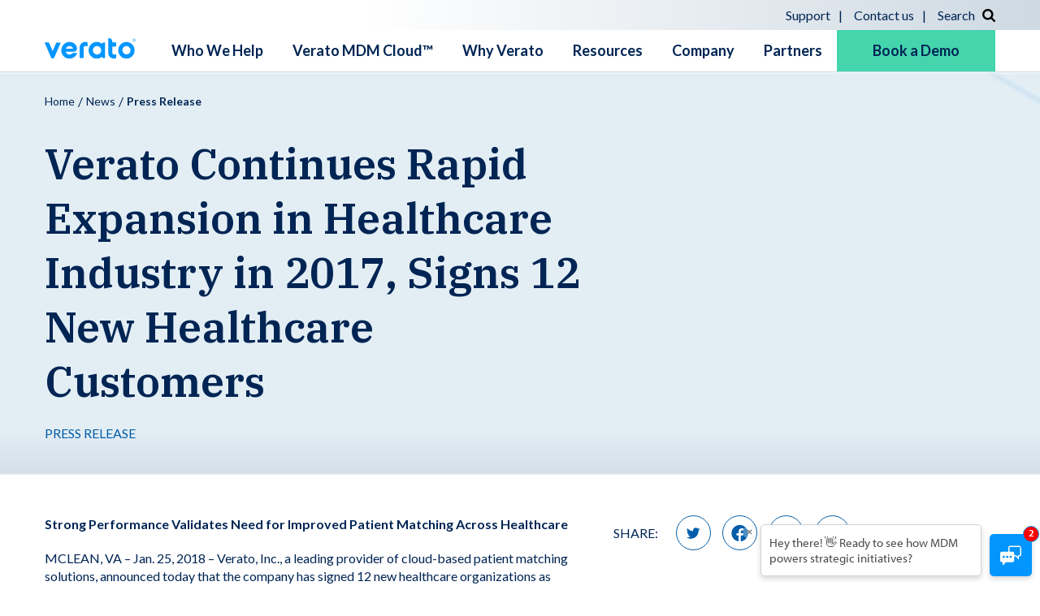

--- FILE ---
content_type: text/html; charset=UTF-8
request_url: https://verato.com/news/verato-continues-rapid-expansion-healthcare-industry-2017-signs-12-new-healthcare-customers/
body_size: 17628
content:
<!DOCTYPE html>
<html class="no-js" lang="en-US"> <!--<![endif]-->
    <head>
        <meta charset="UTF-8">
        <meta name="viewport" content="width=device-width, initial-scale=1">
        <meta name="google-site-verification" content="MeGrfn8rO4VYodRLPN7IRYZNLc6b_eHHrnM432bSYgg" />
        
    
  
                    <!-- Google Tag Manager -->
                <script>(function(w,d,s,l,i){w[l]=w[l]||[];w[l].push({'gtm.start':
                new Date().getTime(),event:'gtm.js'});var f=d.getElementsByTagName(s)[0],
                j=d.createElement(s),dl=l!='dataLayer'?'&l='+l:'';j.async=true;j.src=
                'https://www.googletagmanager.com/gtm.js?id='+i+dl;f.parentNode.insertBefore(j,f);
                })(window,document,'script','dataLayer','GTM-T9KX56R');</script>
            <!-- End Google Tag Manager -->
        
        <!--<script type="text/javascript" src="//cdn-4.convertexperiments.com/js/10042570-10045375.js"></script> -->
        
   
   
		<meta name='robots' content='index, follow, max-image-preview:large, max-snippet:-1, max-video-preview:-1' />
	<style>img:is([sizes="auto" i], [sizes^="auto," i]) { contain-intrinsic-size: 3000px 1500px }</style>
	
	<!-- This site is optimized with the Yoast SEO plugin v26.7 - https://yoast.com/wordpress/plugins/seo/ -->
	<title>Verato Continues Rapid Expansion in Healthcare Industry in 2017 | Verato</title>
	<meta name="description" content="Strong Performance Validates Need for Improved Patient Matching Across Healthcare" />
	<link rel="canonical" href="https://verato.com/news/verato-continues-rapid-expansion-healthcare-industry-2017-signs-12-new-healthcare-customers/" />
	<meta property="og:locale" content="en_US" />
	<meta property="og:type" content="article" />
	<meta property="og:title" content="Verato Continues Rapid Expansion in Healthcare Industry in 2017 | Verato" />
	<meta property="og:description" content="Strong Performance Validates Need for Improved Patient Matching Across Healthcare" />
	<meta property="og:url" content="https://verato.com/news/verato-continues-rapid-expansion-healthcare-industry-2017-signs-12-new-healthcare-customers/" />
	<meta property="og:site_name" content="Verato" />
	<meta property="article:modified_time" content="2025-03-14T12:55:00+00:00" />
	<meta name="twitter:card" content="summary_large_image" />
	<meta name="twitter:site" content="@verato_software" />
	<meta name="twitter:label1" content="Est. reading time" />
	<meta name="twitter:data1" content="3 minutes" />
	<script type="application/ld+json" class="yoast-schema-graph">{"@context":"https://schema.org","@graph":[{"@type":"WebPage","@id":"https://verato.com/news/verato-continues-rapid-expansion-healthcare-industry-2017-signs-12-new-healthcare-customers/","url":"https://verato.com/news/verato-continues-rapid-expansion-healthcare-industry-2017-signs-12-new-healthcare-customers/","name":"Verato Continues Rapid Expansion in Healthcare Industry in 2017 | Verato","isPartOf":{"@id":"https://verato.com/#website"},"datePublished":"2018-01-25T10:00:21+00:00","dateModified":"2025-03-14T12:55:00+00:00","description":"Strong Performance Validates Need for Improved Patient Matching Across Healthcare","breadcrumb":{"@id":"https://verato.com/news/verato-continues-rapid-expansion-healthcare-industry-2017-signs-12-new-healthcare-customers/#breadcrumb"},"inLanguage":"en-US","potentialAction":[{"@type":"ReadAction","target":["https://verato.com/news/verato-continues-rapid-expansion-healthcare-industry-2017-signs-12-new-healthcare-customers/"]}]},{"@type":"BreadcrumbList","@id":"https://verato.com/news/verato-continues-rapid-expansion-healthcare-industry-2017-signs-12-new-healthcare-customers/#breadcrumb","itemListElement":[{"@type":"ListItem","position":1,"name":"Home","item":"https://verato.com/"},{"@type":"ListItem","position":2,"name":"Verato Continues Rapid Expansion in Healthcare Industry in 2017, Signs 12 New Healthcare Customers"}]},{"@type":"WebSite","@id":"https://verato.com/#website","url":"https://verato.com/","name":"Verato","description":"Next-generation master data management","publisher":{"@id":"https://verato.com/#organization"},"potentialAction":[{"@type":"SearchAction","target":{"@type":"EntryPoint","urlTemplate":"https://verato.com/?s={search_term_string}"},"query-input":{"@type":"PropertyValueSpecification","valueRequired":true,"valueName":"search_term_string"}}],"inLanguage":"en-US"},{"@type":"Organization","@id":"https://verato.com/#organization","name":"Verato","url":"https://verato.com/","logo":{"@type":"ImageObject","inLanguage":"en-US","@id":"https://verato.com/#/schema/logo/image/","url":"","contentUrl":"","caption":"Verato"},"image":{"@id":"https://verato.com/#/schema/logo/image/"},"sameAs":["https://x.com/verato_software","https://www.linkedin.com/company/verato/"]}]}</script>
	<!-- / Yoast SEO plugin. -->


<link rel='dns-prefetch' href='//fonts.googleapis.com' />
<link rel='dns-prefetch' href='//cdnjs.cloudflare.com' />
<link rel="alternate" type="application/rss+xml" title="Verato &raquo; Feed" href="https://verato.com/feed/" />
<link rel="alternate" type="application/rss+xml" title="Verato &raquo; Comments Feed" href="https://verato.com/comments/feed/" />
<script type="text/javascript">
/* <![CDATA[ */
window._wpemojiSettings = {"baseUrl":"https:\/\/s.w.org\/images\/core\/emoji\/16.0.1\/72x72\/","ext":".png","svgUrl":"https:\/\/s.w.org\/images\/core\/emoji\/16.0.1\/svg\/","svgExt":".svg","source":{"concatemoji":"https:\/\/verato.com\/wp-includes\/js\/wp-emoji-release.min.js?ver=6.8.3"}};
/*! This file is auto-generated */
!function(s,n){var o,i,e;function c(e){try{var t={supportTests:e,timestamp:(new Date).valueOf()};sessionStorage.setItem(o,JSON.stringify(t))}catch(e){}}function p(e,t,n){e.clearRect(0,0,e.canvas.width,e.canvas.height),e.fillText(t,0,0);var t=new Uint32Array(e.getImageData(0,0,e.canvas.width,e.canvas.height).data),a=(e.clearRect(0,0,e.canvas.width,e.canvas.height),e.fillText(n,0,0),new Uint32Array(e.getImageData(0,0,e.canvas.width,e.canvas.height).data));return t.every(function(e,t){return e===a[t]})}function u(e,t){e.clearRect(0,0,e.canvas.width,e.canvas.height),e.fillText(t,0,0);for(var n=e.getImageData(16,16,1,1),a=0;a<n.data.length;a++)if(0!==n.data[a])return!1;return!0}function f(e,t,n,a){switch(t){case"flag":return n(e,"\ud83c\udff3\ufe0f\u200d\u26a7\ufe0f","\ud83c\udff3\ufe0f\u200b\u26a7\ufe0f")?!1:!n(e,"\ud83c\udde8\ud83c\uddf6","\ud83c\udde8\u200b\ud83c\uddf6")&&!n(e,"\ud83c\udff4\udb40\udc67\udb40\udc62\udb40\udc65\udb40\udc6e\udb40\udc67\udb40\udc7f","\ud83c\udff4\u200b\udb40\udc67\u200b\udb40\udc62\u200b\udb40\udc65\u200b\udb40\udc6e\u200b\udb40\udc67\u200b\udb40\udc7f");case"emoji":return!a(e,"\ud83e\udedf")}return!1}function g(e,t,n,a){var r="undefined"!=typeof WorkerGlobalScope&&self instanceof WorkerGlobalScope?new OffscreenCanvas(300,150):s.createElement("canvas"),o=r.getContext("2d",{willReadFrequently:!0}),i=(o.textBaseline="top",o.font="600 32px Arial",{});return e.forEach(function(e){i[e]=t(o,e,n,a)}),i}function t(e){var t=s.createElement("script");t.src=e,t.defer=!0,s.head.appendChild(t)}"undefined"!=typeof Promise&&(o="wpEmojiSettingsSupports",i=["flag","emoji"],n.supports={everything:!0,everythingExceptFlag:!0},e=new Promise(function(e){s.addEventListener("DOMContentLoaded",e,{once:!0})}),new Promise(function(t){var n=function(){try{var e=JSON.parse(sessionStorage.getItem(o));if("object"==typeof e&&"number"==typeof e.timestamp&&(new Date).valueOf()<e.timestamp+604800&&"object"==typeof e.supportTests)return e.supportTests}catch(e){}return null}();if(!n){if("undefined"!=typeof Worker&&"undefined"!=typeof OffscreenCanvas&&"undefined"!=typeof URL&&URL.createObjectURL&&"undefined"!=typeof Blob)try{var e="postMessage("+g.toString()+"("+[JSON.stringify(i),f.toString(),p.toString(),u.toString()].join(",")+"));",a=new Blob([e],{type:"text/javascript"}),r=new Worker(URL.createObjectURL(a),{name:"wpTestEmojiSupports"});return void(r.onmessage=function(e){c(n=e.data),r.terminate(),t(n)})}catch(e){}c(n=g(i,f,p,u))}t(n)}).then(function(e){for(var t in e)n.supports[t]=e[t],n.supports.everything=n.supports.everything&&n.supports[t],"flag"!==t&&(n.supports.everythingExceptFlag=n.supports.everythingExceptFlag&&n.supports[t]);n.supports.everythingExceptFlag=n.supports.everythingExceptFlag&&!n.supports.flag,n.DOMReady=!1,n.readyCallback=function(){n.DOMReady=!0}}).then(function(){return e}).then(function(){var e;n.supports.everything||(n.readyCallback(),(e=n.source||{}).concatemoji?t(e.concatemoji):e.wpemoji&&e.twemoji&&(t(e.twemoji),t(e.wpemoji)))}))}((window,document),window._wpemojiSettings);
/* ]]> */
</script>
<style id='wp-emoji-styles-inline-css' type='text/css'>

	img.wp-smiley, img.emoji {
		display: inline !important;
		border: none !important;
		box-shadow: none !important;
		height: 1em !important;
		width: 1em !important;
		margin: 0 0.07em !important;
		vertical-align: -0.1em !important;
		background: none !important;
		padding: 0 !important;
	}
</style>
<link rel='stylesheet' id='wp-block-library-css' href='https://verato.com/wp-includes/css/dist/block-library/style.min.css?ver=6.8.3' type='text/css' media='all' />
<style id='classic-theme-styles-inline-css' type='text/css'>
/*! This file is auto-generated */
.wp-block-button__link{color:#fff;background-color:#32373c;border-radius:9999px;box-shadow:none;text-decoration:none;padding:calc(.667em + 2px) calc(1.333em + 2px);font-size:1.125em}.wp-block-file__button{background:#32373c;color:#fff;text-decoration:none}
</style>
<style id='global-styles-inline-css' type='text/css'>
:root{--wp--preset--aspect-ratio--square: 1;--wp--preset--aspect-ratio--4-3: 4/3;--wp--preset--aspect-ratio--3-4: 3/4;--wp--preset--aspect-ratio--3-2: 3/2;--wp--preset--aspect-ratio--2-3: 2/3;--wp--preset--aspect-ratio--16-9: 16/9;--wp--preset--aspect-ratio--9-16: 9/16;--wp--preset--color--black: #000000;--wp--preset--color--cyan-bluish-gray: #abb8c3;--wp--preset--color--white: #ffffff;--wp--preset--color--pale-pink: #f78da7;--wp--preset--color--vivid-red: #cf2e2e;--wp--preset--color--luminous-vivid-orange: #ff6900;--wp--preset--color--luminous-vivid-amber: #fcb900;--wp--preset--color--light-green-cyan: #7bdcb5;--wp--preset--color--vivid-green-cyan: #00d084;--wp--preset--color--pale-cyan-blue: #8ed1fc;--wp--preset--color--vivid-cyan-blue: #0693e3;--wp--preset--color--vivid-purple: #9b51e0;--wp--preset--gradient--vivid-cyan-blue-to-vivid-purple: linear-gradient(135deg,rgba(6,147,227,1) 0%,rgb(155,81,224) 100%);--wp--preset--gradient--light-green-cyan-to-vivid-green-cyan: linear-gradient(135deg,rgb(122,220,180) 0%,rgb(0,208,130) 100%);--wp--preset--gradient--luminous-vivid-amber-to-luminous-vivid-orange: linear-gradient(135deg,rgba(252,185,0,1) 0%,rgba(255,105,0,1) 100%);--wp--preset--gradient--luminous-vivid-orange-to-vivid-red: linear-gradient(135deg,rgba(255,105,0,1) 0%,rgb(207,46,46) 100%);--wp--preset--gradient--very-light-gray-to-cyan-bluish-gray: linear-gradient(135deg,rgb(238,238,238) 0%,rgb(169,184,195) 100%);--wp--preset--gradient--cool-to-warm-spectrum: linear-gradient(135deg,rgb(74,234,220) 0%,rgb(151,120,209) 20%,rgb(207,42,186) 40%,rgb(238,44,130) 60%,rgb(251,105,98) 80%,rgb(254,248,76) 100%);--wp--preset--gradient--blush-light-purple: linear-gradient(135deg,rgb(255,206,236) 0%,rgb(152,150,240) 100%);--wp--preset--gradient--blush-bordeaux: linear-gradient(135deg,rgb(254,205,165) 0%,rgb(254,45,45) 50%,rgb(107,0,62) 100%);--wp--preset--gradient--luminous-dusk: linear-gradient(135deg,rgb(255,203,112) 0%,rgb(199,81,192) 50%,rgb(65,88,208) 100%);--wp--preset--gradient--pale-ocean: linear-gradient(135deg,rgb(255,245,203) 0%,rgb(182,227,212) 50%,rgb(51,167,181) 100%);--wp--preset--gradient--electric-grass: linear-gradient(135deg,rgb(202,248,128) 0%,rgb(113,206,126) 100%);--wp--preset--gradient--midnight: linear-gradient(135deg,rgb(2,3,129) 0%,rgb(40,116,252) 100%);--wp--preset--font-size--small: 13px;--wp--preset--font-size--medium: 20px;--wp--preset--font-size--large: 36px;--wp--preset--font-size--x-large: 42px;--wp--preset--spacing--20: 0.44rem;--wp--preset--spacing--30: 0.67rem;--wp--preset--spacing--40: 1rem;--wp--preset--spacing--50: 1.5rem;--wp--preset--spacing--60: 2.25rem;--wp--preset--spacing--70: 3.38rem;--wp--preset--spacing--80: 5.06rem;--wp--preset--shadow--natural: 6px 6px 9px rgba(0, 0, 0, 0.2);--wp--preset--shadow--deep: 12px 12px 50px rgba(0, 0, 0, 0.4);--wp--preset--shadow--sharp: 6px 6px 0px rgba(0, 0, 0, 0.2);--wp--preset--shadow--outlined: 6px 6px 0px -3px rgba(255, 255, 255, 1), 6px 6px rgba(0, 0, 0, 1);--wp--preset--shadow--crisp: 6px 6px 0px rgba(0, 0, 0, 1);}:where(.is-layout-flex){gap: 0.5em;}:where(.is-layout-grid){gap: 0.5em;}body .is-layout-flex{display: flex;}.is-layout-flex{flex-wrap: wrap;align-items: center;}.is-layout-flex > :is(*, div){margin: 0;}body .is-layout-grid{display: grid;}.is-layout-grid > :is(*, div){margin: 0;}:where(.wp-block-columns.is-layout-flex){gap: 2em;}:where(.wp-block-columns.is-layout-grid){gap: 2em;}:where(.wp-block-post-template.is-layout-flex){gap: 1.25em;}:where(.wp-block-post-template.is-layout-grid){gap: 1.25em;}.has-black-color{color: var(--wp--preset--color--black) !important;}.has-cyan-bluish-gray-color{color: var(--wp--preset--color--cyan-bluish-gray) !important;}.has-white-color{color: var(--wp--preset--color--white) !important;}.has-pale-pink-color{color: var(--wp--preset--color--pale-pink) !important;}.has-vivid-red-color{color: var(--wp--preset--color--vivid-red) !important;}.has-luminous-vivid-orange-color{color: var(--wp--preset--color--luminous-vivid-orange) !important;}.has-luminous-vivid-amber-color{color: var(--wp--preset--color--luminous-vivid-amber) !important;}.has-light-green-cyan-color{color: var(--wp--preset--color--light-green-cyan) !important;}.has-vivid-green-cyan-color{color: var(--wp--preset--color--vivid-green-cyan) !important;}.has-pale-cyan-blue-color{color: var(--wp--preset--color--pale-cyan-blue) !important;}.has-vivid-cyan-blue-color{color: var(--wp--preset--color--vivid-cyan-blue) !important;}.has-vivid-purple-color{color: var(--wp--preset--color--vivid-purple) !important;}.has-black-background-color{background-color: var(--wp--preset--color--black) !important;}.has-cyan-bluish-gray-background-color{background-color: var(--wp--preset--color--cyan-bluish-gray) !important;}.has-white-background-color{background-color: var(--wp--preset--color--white) !important;}.has-pale-pink-background-color{background-color: var(--wp--preset--color--pale-pink) !important;}.has-vivid-red-background-color{background-color: var(--wp--preset--color--vivid-red) !important;}.has-luminous-vivid-orange-background-color{background-color: var(--wp--preset--color--luminous-vivid-orange) !important;}.has-luminous-vivid-amber-background-color{background-color: var(--wp--preset--color--luminous-vivid-amber) !important;}.has-light-green-cyan-background-color{background-color: var(--wp--preset--color--light-green-cyan) !important;}.has-vivid-green-cyan-background-color{background-color: var(--wp--preset--color--vivid-green-cyan) !important;}.has-pale-cyan-blue-background-color{background-color: var(--wp--preset--color--pale-cyan-blue) !important;}.has-vivid-cyan-blue-background-color{background-color: var(--wp--preset--color--vivid-cyan-blue) !important;}.has-vivid-purple-background-color{background-color: var(--wp--preset--color--vivid-purple) !important;}.has-black-border-color{border-color: var(--wp--preset--color--black) !important;}.has-cyan-bluish-gray-border-color{border-color: var(--wp--preset--color--cyan-bluish-gray) !important;}.has-white-border-color{border-color: var(--wp--preset--color--white) !important;}.has-pale-pink-border-color{border-color: var(--wp--preset--color--pale-pink) !important;}.has-vivid-red-border-color{border-color: var(--wp--preset--color--vivid-red) !important;}.has-luminous-vivid-orange-border-color{border-color: var(--wp--preset--color--luminous-vivid-orange) !important;}.has-luminous-vivid-amber-border-color{border-color: var(--wp--preset--color--luminous-vivid-amber) !important;}.has-light-green-cyan-border-color{border-color: var(--wp--preset--color--light-green-cyan) !important;}.has-vivid-green-cyan-border-color{border-color: var(--wp--preset--color--vivid-green-cyan) !important;}.has-pale-cyan-blue-border-color{border-color: var(--wp--preset--color--pale-cyan-blue) !important;}.has-vivid-cyan-blue-border-color{border-color: var(--wp--preset--color--vivid-cyan-blue) !important;}.has-vivid-purple-border-color{border-color: var(--wp--preset--color--vivid-purple) !important;}.has-vivid-cyan-blue-to-vivid-purple-gradient-background{background: var(--wp--preset--gradient--vivid-cyan-blue-to-vivid-purple) !important;}.has-light-green-cyan-to-vivid-green-cyan-gradient-background{background: var(--wp--preset--gradient--light-green-cyan-to-vivid-green-cyan) !important;}.has-luminous-vivid-amber-to-luminous-vivid-orange-gradient-background{background: var(--wp--preset--gradient--luminous-vivid-amber-to-luminous-vivid-orange) !important;}.has-luminous-vivid-orange-to-vivid-red-gradient-background{background: var(--wp--preset--gradient--luminous-vivid-orange-to-vivid-red) !important;}.has-very-light-gray-to-cyan-bluish-gray-gradient-background{background: var(--wp--preset--gradient--very-light-gray-to-cyan-bluish-gray) !important;}.has-cool-to-warm-spectrum-gradient-background{background: var(--wp--preset--gradient--cool-to-warm-spectrum) !important;}.has-blush-light-purple-gradient-background{background: var(--wp--preset--gradient--blush-light-purple) !important;}.has-blush-bordeaux-gradient-background{background: var(--wp--preset--gradient--blush-bordeaux) !important;}.has-luminous-dusk-gradient-background{background: var(--wp--preset--gradient--luminous-dusk) !important;}.has-pale-ocean-gradient-background{background: var(--wp--preset--gradient--pale-ocean) !important;}.has-electric-grass-gradient-background{background: var(--wp--preset--gradient--electric-grass) !important;}.has-midnight-gradient-background{background: var(--wp--preset--gradient--midnight) !important;}.has-small-font-size{font-size: var(--wp--preset--font-size--small) !important;}.has-medium-font-size{font-size: var(--wp--preset--font-size--medium) !important;}.has-large-font-size{font-size: var(--wp--preset--font-size--large) !important;}.has-x-large-font-size{font-size: var(--wp--preset--font-size--x-large) !important;}
:where(.wp-block-post-template.is-layout-flex){gap: 1.25em;}:where(.wp-block-post-template.is-layout-grid){gap: 1.25em;}
:where(.wp-block-columns.is-layout-flex){gap: 2em;}:where(.wp-block-columns.is-layout-grid){gap: 2em;}
:root :where(.wp-block-pullquote){font-size: 1.5em;line-height: 1.6;}
</style>
<link rel='stylesheet' id='vidseo_styles-css' href='https://verato.com/wp-content/plugins/vidseo/admin/assets/vidseo.css?ver=1738003885' type='text/css' media='all' />
<link rel='stylesheet' id='verato-fonts-css' href='//fonts.googleapis.com/css2?family=IBM%20Plex%20Serif:wght@400;600&#038;family=Lato:wght@400;700;900&#038;display=swap' type='text/css' media='all' />
<link rel='stylesheet' id='verato-general-css' href='https://verato.com/wp-content/themes/verato/assets/css/general.css?ver=20241028922am' type='text/css' media='all' />
<link rel='stylesheet' id='verato-header-css' href='https://verato.com/wp-content/themes/verato/assets/css/headers.css?ver=20241028922am' type='text/css' media='all' />
<link rel='stylesheet' id='verato-footer-css' href='https://verato.com/wp-content/themes/verato/assets/css/footers.css?ver=20241028922am' type='text/css' media='all' />
<link rel='stylesheet' id='verato-blog-single-css' href='https://verato.com/wp-content/themes/verato/assets/css/blog/blog-single.css?ver=20241028922am' type='text/css' media='all' />
<link rel='stylesheet' id='verato-sidebar-css' href='https://verato.com/wp-content/themes/verato/assets/css/blog/sidebar.css?ver=20241028922am' type='text/css' media='all' />
<link rel='stylesheet' id='verato-aos-css-css' href='https://verato.com/wp-content/themes/verato/assets/css/lib/aos.css?ver=20241028922am' type='text/css' media='all' />
<link rel='stylesheet' id='verato-main-style-css' href='https://verato.com/wp-content/themes/verato/assets/css/style.css?ver=20241028922am' type='text/css' media='all' />
<link rel='stylesheet' id='verato-style-css' href='https://verato.com/wp-content/themes/verato/style.css?ver=20241028922am' type='text/css' media='all' />
<link rel='stylesheet' id='verato-dev-css' href='https://verato.com/wp-content/themes/verato/verato-dev.css?ver=20241028922am' type='text/css' media='all' />
<link rel='stylesheet' id='rating_addon_styles-css' href='https://verato.com/wp-content/plugins/gf-field-star-rating/assets/css/rating.css?ver=1.2.5' type='text/css' media='all' />
<link rel='stylesheet' id='fontawesome_styles-css' href='https://cdnjs.cloudflare.com/ajax/libs/font-awesome/6.4.2/css/all.min.css?ver=6.4.2' type='text/css' media='all' />
<script type="text/javascript" src="https://verato.com/wp-includes/js/jquery/jquery.min.js?ver=3.7.1" id="jquery-core-js"></script>
<script type="text/javascript" src="https://verato.com/wp-includes/js/jquery/jquery-migrate.min.js?ver=3.4.1" id="jquery-migrate-js"></script>
<link rel="EditURI" type="application/rsd+xml" title="RSD" href="https://verato.com/xmlrpc.php?rsd" />
<link rel='shortlink' href='https://verato.com/?p=14360' />
<link rel="alternate" title="oEmbed (JSON)" type="application/json+oembed" href="https://verato.com/wp-json/oembed/1.0/embed?url=https%3A%2F%2Fverato.com%2Fnews%2Fverato-continues-rapid-expansion-healthcare-industry-2017-signs-12-new-healthcare-customers%2F" />
<link rel="alternate" title="oEmbed (XML)" type="text/xml+oembed" href="https://verato.com/wp-json/oembed/1.0/embed?url=https%3A%2F%2Fverato.com%2Fnews%2Fverato-continues-rapid-expansion-healthcare-industry-2017-signs-12-new-healthcare-customers%2F&#038;format=xml" />
<link rel="icon" href="https://verato.com/wp-content/uploads/2022/09/cropped-verato_favicon-_1_-32x32.png" sizes="32x32" />
<link rel="icon" href="https://verato.com/wp-content/uploads/2022/09/cropped-verato_favicon-_1_-192x192.png" sizes="192x192" />
<link rel="apple-touch-icon" href="https://verato.com/wp-content/uploads/2022/09/cropped-verato_favicon-_1_-180x180.png" />
<meta name="msapplication-TileImage" content="https://verato.com/wp-content/uploads/2022/09/cropped-verato_favicon-_1_-270x270.png" />
		<style type="text/css" id="wp-custom-css">
			.interior-page-header__right.with_reviews{padding:0;}
.interior-page-header__right.with_reviews > div{position: relative; z-index:10; width: 100%; text-align: center;}

.wysiwyg-content.full-width-content .container{max-width: 1200px !important; }
.wysiwyg-content.full-width-content{float:left; width: 100%;}
#footer{float:left; width: 100%;position: relative;}
[id^=gartner-pi-widget] *, [id^=gartner-pi-widget][data-size=large] .gartner-pi-reviews .gartner-pi-quote{font-family: var(--t-primary-font-family) !important;}
[id^=gartner-pi-widget] .gartner-pi-h1{font-family: 'IBM Plex Serif', serif !important;}		</style>
		<noscript><style id="rocket-lazyload-nojs-css">.rll-youtube-player, [data-lazy-src]{display:none !important;}</style></noscript>    <meta name="generator" content="WP Rocket 3.20.3" data-wpr-features="wpr_lazyload_images" /></head>
<body class="wp-singular verato-news-template-default single single-verato-news postid-14360 wp-theme-verato no-sidebar" >
    <!-- Google Tag Manager (noscript) -->
        <noscript><iframe src="https://www.googletagmanager.com/ns.html?id=GTM-T9KX56R"
        height="0" width="0" style="display:none;visibility:hidden"></iframe></noscript>
    <!-- End Google Tag Manager (noscript) -->
	
 

<div data-rocket-location-hash="a791552de698b219916b46d9822b4d29" class="verato-preloader"></div>

<div data-rocket-location-hash="d01a50b805eb9dbd000d6611ef2c5c71" class="verato-main-wrapper">
    <header data-rocket-location-hash="52e752a725ef835cb234beeded2534c5" class="verato-header--wrap">
                <div data-rocket-location-hash="4219a7440bec0fdcd1643e607335de6f" class="verato-header-top">
            <div data-rocket-location-hash="d94ab3558a70806de52ba32044ec85f1" class="container ">
                <div class="row">
                    <div class="col-12 verato-header-top-container">
                                                                                    <a href="https://support.verato.com/hc" class="verato-header-top-link"
                                target="_self">Support</a>
                                                                                                                <a href="https://verato.com/company/contact-us/" class="verato-header-top-link"
                                target="_self">Contact us</a>
                                                                            <div class="verato-header-top-search js-header-search" >Search                    
                            <form role="search" method="get" id="searchform" class="header-search" action="https://verato.com/" >
                                <input type="text" value="" name="s" id="s" class="search-input"  />
                                <input type="submit" id="searchsubmit" value="" />
                            </form>
                        </div>
                    </div>
                </div>
            </div>
        </div>
        <div class="container ">
            <div class="row">
                <div class="col-12">

                    <!-- HEADER -->
                    <div class="verato-header">
                        
                        <!-- NAVIGATION -->
                        <nav id="topmenu" class="verato-header--topmenu">

                            <div class="verato-header--logo-wrap">

                                <a href="https://verato.com/" class="verato-header--logo">
                                                                            <img src="https://verato.com/wp-content/uploads/2023/04/RGB-verato-logo-R-vector-website.svg" alt="verato logo" width="122" height="27" />
                                                                    </a>
                            </div>

                            <div class="verato-header--menu-wrapper">
                                <form role="search" method="get" id="searchformmob" class="header-search-mobile" action="https://verato.com/" >
                                    <label for="searchsubmitmob">Search</label>
                                    <input type="text" value="" name="s" id="smob" class="search-input"  />
                                    <input type="submit" id="searchsubmitmob" value="" />
                                </form>
                                <ul id="menu-header-menu" class="menu"><li id="menu-item-27365" class="menu-item menu-item-type-post_type menu-item-object-page menu-item-has-children menu-item-27365"><a href="https://verato.com/solutions/">Who We Help<div class="sub-menu-left-side"></a><a class="card-link" 
			href="https://verato.com/solutions/"></a>
			<img src="data:image/svg+xml,%3Csvg%20xmlns='http://www.w3.org/2000/svg'%20viewBox='0%200%200%200'%3E%3C/svg%3E" alt="image bg" data-lazy-src="https://verato.com/wp-content/uploads/2022/08/Group_157_Copy-min.jpg"/><noscript><img src="https://verato.com/wp-content/uploads/2022/08/Group_157_Copy-min.jpg" alt="image bg"/></noscript><img class="img_hover" src="data:image/svg+xml,%3Csvg%20xmlns='http://www.w3.org/2000/svg'%20viewBox='0%200%200%200'%3E%3C/svg%3E" alt="image bg" data-lazy-src="https://verato.com/wp-content/uploads/2022/08/Group_10-1-min.jpg"/><noscript><img class="img_hover" src="https://verato.com/wp-content/uploads/2022/08/Group_10-1-min.jpg" alt="image bg"/></noscript><span class="h3 title">Who We Help</span><p class="description">Verato powers a single source of truth for identity across the critical industries of healthcare, life sciences, financial services, public sector, and beyond.</p><a class="link" style="color:#002554; background-color:#44d5ad"
			href="https://verato.com/solutions/">Explore our solutions</a></div></a>
<ul class="sub-menu">
	<li id="menu-item-157" class="menu-item menu-item-type-custom menu-item-object-custom menu-item-has-children menu-item-157"><a href="#">Industries</a>
	<ul class="sub-menu">
		<li id="menu-item-30604" class="menu-item menu-item-type-post_type menu-item-object-page menu-item-30604"><a href="https://verato.com/solutions/healthcare-providers/">Healthcare providers</a></li>
		<li id="menu-item-161" class="menu-item menu-item-type-custom menu-item-object-custom menu-item-161"><a href="https://verato.com/solutions/health-plans/">Healthcare payers</a></li>
		<li id="menu-item-27346" class="menu-item menu-item-type-post_type menu-item-object-page menu-item-27346"><a href="https://verato.com/solutions/health-information-exchanges/">Health information exchanges</a></li>
		<li id="menu-item-34082" class="menu-item menu-item-type-post_type menu-item-object-page menu-item-34082"><a href="https://verato.com/solutions/life-sciences/">Life Sciences</a></li>
		<li id="menu-item-27609" class="menu-item menu-item-type-post_type menu-item-object-page menu-item-27609"><a href="https://verato.com/solutions/state-local/">State and local government</a></li>
		<li id="menu-item-163" class="menu-item menu-item-type-custom menu-item-object-custom menu-item-163"><a href="https://verato.com/solutions/government/">Federal agencies</a></li>
		<li id="menu-item-32374" class="menu-item menu-item-type-post_type menu-item-object-page menu-item-32374"><a href="https://verato.com/solutions/financial-services/">Financial services</a></li>
		<li id="menu-item-27321" class="menu-item menu-item-type-post_type menu-item-object-page menu-item-27321"><a href="https://verato.com/solutions/healthcare-technology/">Technology companies</a></li>
	</ul>
</li>
	<li id="menu-item-164" class="menu-item menu-item-type-custom menu-item-object-custom menu-item-has-children menu-item-164"><a href="#">How we help</a>
	<ul class="sub-menu">
		<li id="menu-item-27343" class="menu-item menu-item-type-post_type menu-item-object-page menu-item-27343"><a href="https://verato.com/solutions/digital-experience/">Customer 360</a></li>
		<li id="menu-item-33594" class="menu-item menu-item-type-post_type menu-item-object-page menu-item-33594"><a href="https://verato.com/solutions/ai-personalization/">AI initiatives</a></li>
		<li id="menu-item-27350" class="menu-item menu-item-type-post_type menu-item-object-page menu-item-27350"><a href="https://verato.com/solutions/improved-data-quality-and-efficiency/">Data quality and efficiency</a></li>
		<li id="menu-item-31043" class="menu-item menu-item-type-post_type menu-item-object-page menu-item-31043"><a href="https://verato.com/solutions/interoperability/">Interoperability</a></li>
		<li id="menu-item-31262" class="menu-item menu-item-type-post_type menu-item-object-page menu-item-31262"><a href="https://verato.com/solutions/cloud-transformation/">Cloud transformation</a></li>
		<li id="menu-item-27355" class="menu-item menu-item-type-post_type menu-item-object-page menu-item-27355"><a href="https://verato.com/solutions/mergers-and-acquisitions/">Mergers and acquisitions</a></li>
		<li id="menu-item-27360" class="menu-item menu-item-type-post_type menu-item-object-page menu-item-27360"><a href="https://verato.com/solutions/population-health-and-risk-management/">Population health and risk management</a></li>
		<li id="menu-item-27364" class="menu-item menu-item-type-post_type menu-item-object-page menu-item-27364"><a href="https://verato.com/solutions/provider-data-center-of-excellence/">Provider data management</a></li>
	</ul>
</li>
</ul>
</li>
<li id="menu-item-33686" class="menu-item menu-item-type-custom menu-item-object-custom menu-item-has-children menu-item-33686"><a href="/platform/">Verato MDM Cloud™<div class="sub-menu-left-side"></a><a class="card-link" 
			href="https://verato.com/platform"></a>
			<img src="data:image/svg+xml,%3Csvg%20xmlns='http://www.w3.org/2000/svg'%20viewBox='0%200%200%200'%3E%3C/svg%3E" alt="image bg" data-lazy-src="https://verato.com/wp-content/uploads/2022/08/Group_157_Copy-min.jpg"/><noscript><img src="https://verato.com/wp-content/uploads/2022/08/Group_157_Copy-min.jpg" alt="image bg"/></noscript><img class="img_hover" src="data:image/svg+xml,%3Csvg%20xmlns='http://www.w3.org/2000/svg'%20viewBox='0%200%200%200'%3E%3C/svg%3E" alt="image bg" data-lazy-src="https://verato.com/wp-content/uploads/2022/08/Group_10-1-min.jpg"/><noscript><img class="img_hover" src="https://verato.com/wp-content/uploads/2022/08/Group_10-1-min.jpg" alt="image bg"/></noscript><span class="h3 title">Verato MDM Cloud</span><p class="description">Verato MDM Cloud™ delivers unprecedented data intelligence and interoperability by combining the most accurate identity resolution and enrichment with advanced insights, identity verification, and data governance.</p><a class="link" style="color:#002554; background-color:#44d5ad"
			href="https://verato.com/platform">Learn how it works</a></div></a>
<ul class="sub-menu">
	<li id="menu-item-33722" class="menu-item menu-item-type-custom menu-item-object-custom menu-item-has-children menu-item-33722"><a href="#empty">#</a>
	<ul class="sub-menu">
		<li id="menu-item-33724" class="menu-item menu-item-type-custom menu-item-object-custom menu-item-33724"><a href="/platform/">Verato MDM Cloud™</a></li>
		<li id="menu-item-33757" class="menu-item menu-item-type-post_type menu-item-object-page menu-item-33757"><a href="https://verato.com/platform/hmdm-for-healthcare/">Verato hMDM®  for Healthcare</a></li>
		<li id="menu-item-33746" class="menu-item menu-item-type-post_type menu-item-object-page menu-item-33746"><a href="https://verato.com/platform/smart-steward/">Verato Stewards</a></li>
		<li id="menu-item-33756" class="menu-item menu-item-type-post_type menu-item-object-page menu-item-33756"><a href="https://verato.com/platform/why-verato/identity-verification/">Verato Verify™</a></li>
		<li id="menu-item-33758" class="menu-item menu-item-type-post_type menu-item-object-page menu-item-33758"><a href="https://verato.com/verato-mdm-cloud-products/">Verato MDM Cloud Packages</a></li>
		<li id="menu-item-33759" class="menu-item menu-item-type-post_type menu-item-object-page menu-item-33759"><a href="https://verato.com/company/verato-partners/">Verato Partners</a></li>
		<li id="menu-item-33747" class="menu-item menu-item-type-post_type menu-item-object-page menu-item-33747"><a href="https://verato.com/platform/customer-success-plan/">Customer Success</a></li>
	</ul>
</li>
	<li id="menu-item-33701" class="menu-item menu-item-type-custom menu-item-object-custom menu-item-has-children menu-item-33701"><a href="#empty">#</a>
	<ul class="sub-menu">
		<li id="menu-item-33748" class="menu-item menu-item-type-post_type menu-item-object-page menu-item-has-children menu-item-33748"><a href="https://verato.com/platform/why-verato/">Features &#038; benefits</a>
		<ul class="sub-menu">
			<li id="menu-item-33749" class="menu-item menu-item-type-post_type menu-item-object-page menu-item-33749"><a href="https://verato.com/platform/why-verato/connect/">— Connect</a></li>
			<li id="menu-item-33744" class="menu-item menu-item-type-post_type menu-item-object-page menu-item-33744"><a href="https://verato.com/platform/why-verato/identify/">— Identify</a></li>
			<li id="menu-item-33743" class="menu-item menu-item-type-post_type menu-item-object-page menu-item-33743"><a href="https://verato.com/platform/why-verato/enrich/">— Enrich</a></li>
			<li id="menu-item-33721" class="menu-item menu-item-type-custom menu-item-object-custom menu-item-33721"><a href="/platform/why-verato/manage/">— Manage</a></li>
			<li id="menu-item-33755" class="menu-item menu-item-type-post_type menu-item-object-page menu-item-33755"><a href="https://verato.com/platform/why-verato/activate/">— Activate</a></li>
		</ul>
</li>
	</ul>
</li>
</ul>
</li>
<li id="menu-item-33739" class="menu-item menu-item-type-post_type menu-item-object-page menu-item-has-children smaller menu-item-33739"><a href="https://verato.com/why-verato/">Why Verato<div class="sub-menu-left-side"></a><a class="card-link" 
			href="https://verato.com/why-verato/"></a>
			<img src="data:image/svg+xml,%3Csvg%20xmlns='http://www.w3.org/2000/svg'%20viewBox='0%200%200%200'%3E%3C/svg%3E" alt="image bg" data-lazy-src="https://verato.com/wp-content/uploads/2022/08/Group_157_Copy-min.jpg"/><noscript><img src="https://verato.com/wp-content/uploads/2022/08/Group_157_Copy-min.jpg" alt="image bg"/></noscript><img class="img_hover" src="data:image/svg+xml,%3Csvg%20xmlns='http://www.w3.org/2000/svg'%20viewBox='0%200%200%200'%3E%3C/svg%3E" alt="image bg" data-lazy-src="https://verato.com/wp-content/uploads/2022/08/Group_10-1-min.jpg"/><noscript><img class="img_hover" src="https://verato.com/wp-content/uploads/2022/08/Group_10-1-min.jpg" alt="image bg"/></noscript><span class="h3 title">Why Verato</span><p class="description">Verato re-imagines MDM to be purpose-built and nimble to drive a complete and trusted 360-degree views of people, organizations, and networks across complex ecosystems with unmatched speed-to-value, enterprise grade performance, and customer success.</p><a class="link" style="color:#002554; background-color:#44d5ad"
			href="https://verato.com/why-verato/">See what makes Verato different</a></div></a>
<ul class="sub-menu">
	<li id="menu-item-33723" class="menu-item menu-item-type-custom menu-item-object-custom menu-item-has-children menu-item-33723"><a href="#empty">#</a>
	<ul class="sub-menu">
		<li id="menu-item-33750" class="menu-item menu-item-type-post_type menu-item-object-page menu-item-33750"><a href="https://verato.com/platform/why-verato/customer-praise/">Customer praise</a></li>
		<li id="menu-item-33751" class="menu-item menu-item-type-post_type menu-item-object-page menu-item-33751"><a href="https://verato.com/platform/why-verato/accurate/">Highest accuracy in the industry</a></li>
		<li id="menu-item-33752" class="menu-item menu-item-type-post_type menu-item-object-page menu-item-33752"><a href="https://verato.com/platform/why-verato/cloud-native-saas/">Cloud-native SaaS</a></li>
		<li id="menu-item-33753" class="menu-item menu-item-type-post_type menu-item-object-page menu-item-33753"><a href="https://verato.com/platform/why-verato/built-for-healthcare/">Built for healthcare and beyond</a></li>
		<li id="menu-item-33754" class="menu-item menu-item-type-post_type menu-item-object-page menu-item-33754"><a href="https://verato.com/platform/why-verato/security/">Security</a></li>
	</ul>
</li>
</ul>
</li>
<li id="menu-item-33687" class="menu-item menu-item-type-custom menu-item-object-custom menu-item-has-children menu-item-33687"><a href="https://verato.com/resources/">Resources<div class="sub-menu-left-side"></a><a class="card-link" 
			href="https://verato.com/resources/"></a>
			<img src="data:image/svg+xml,%3Csvg%20xmlns='http://www.w3.org/2000/svg'%20viewBox='0%200%200%200'%3E%3C/svg%3E" alt="image bg" data-lazy-src="https://verato.com/wp-content/uploads/2022/08/Group_157_Copy-min.jpg"/><noscript><img src="https://verato.com/wp-content/uploads/2022/08/Group_157_Copy-min.jpg" alt="image bg"/></noscript><img class="img_hover" src="data:image/svg+xml,%3Csvg%20xmlns='http://www.w3.org/2000/svg'%20viewBox='0%200%200%200'%3E%3C/svg%3E" alt="image bg" data-lazy-src="https://verato.com/wp-content/uploads/2022/08/Group_10-1-min.jpg"/><noscript><img class="img_hover" src="https://verato.com/wp-content/uploads/2022/08/Group_10-1-min.jpg" alt="image bg"/></noscript><span class="h3 title">Resources</span><p class="description">Explore real-world applications of MDM Cloud and stay updated on trends in customer 360, interoperability, AI, enterprise analytics, cloud transformation, and more. </p><a class="link" style="color:#002554; background-color:#44d5ad"
			href="https://verato.com/resources/">Browse all resources</a></div></a>
<ul class="sub-menu">
	<li id="menu-item-33688" class="menu-item menu-item-type-custom menu-item-object-custom menu-item-has-children menu-item-33688"><a href="#">Topics:</a>
	<ul class="sub-menu">
		<li id="menu-item-33712" class="menu-item menu-item-type-custom menu-item-object-custom menu-item-33712"><a href="https://verato.com/topics/mdm/">Master Data Management</a></li>
		<li id="menu-item-33713" class="menu-item menu-item-type-custom menu-item-object-custom menu-item-33713"><a href="https://verato.com/topics/provider-data-management/">Provider Data Management</a></li>
		<li id="menu-item-34191" class="menu-item menu-item-type-custom menu-item-object-custom menu-item-34191"><a href="https://verato.com/topics/customer-360/">Customer 360</a></li>
		<li id="menu-item-34190" class="menu-item menu-item-type-custom menu-item-object-custom menu-item-34190"><a href="https://verato.com/topics/ai-readiness/">AI readiness and adoption</a></li>
		<li id="menu-item-33711" class="menu-item menu-item-type-custom menu-item-object-custom menu-item-33711"><a href="https://verato.com/topics/healthcare-interoperability/">Interoperability</a></li>
		<li id="menu-item-33707" class="menu-item menu-item-type-taxonomy menu-item-object-verato-resource-topics menu-item-33707"><a href="https://verato.com/topics/healthier-community/">Healthier community</a></li>
	</ul>
</li>
	<li id="menu-item-33698" class="menu-item menu-item-type-custom menu-item-object-custom menu-item-has-children menu-item-33698"><a href="#">Media type:</a>
	<ul class="sub-menu">
		<li id="menu-item-33715" class="menu-item menu-item-type-custom menu-item-object-custom menu-item-33715"><a href="https://verato.com/assessment/">Identity maturity assessment</a></li>
		<li id="menu-item-34187" class="menu-item menu-item-type-custom menu-item-object-custom menu-item-34187"><a href="https://verato.com/type/thought-leadership/">Thought Leadership</a></li>
		<li id="menu-item-33689" class="menu-item menu-item-type-custom menu-item-object-custom menu-item-33689"><a href="https://verato.com/type/case-studies/">Case studies</a></li>
		<li id="menu-item-33738" class="menu-item menu-item-type-post_type menu-item-object-page menu-item-33738"><a href="https://verato.com/blog/">Blog</a></li>
		<li id="menu-item-33690" class="menu-item menu-item-type-custom menu-item-object-custom menu-item-33690"><a href="https://verato.com/type/data-sheets/">Data sheets</a></li>
		<li id="menu-item-33695" class="menu-item menu-item-type-custom menu-item-object-custom menu-item-33695"><a href="https://verato.com/type/videos/">Videos &#038; Demos</a></li>
		<li id="menu-item-33696" class="menu-item menu-item-type-custom menu-item-object-custom menu-item-33696"><a href="https://verato.com/type/webinars/">Webinars &#038; Podcasts</a></li>
	</ul>
</li>
</ul>
</li>
<li id="menu-item-26813" class="menu-item menu-item-type-post_type menu-item-object-page menu-item-has-children smaller menu-item-26813"><a href="https://verato.com/company/">Company<div class="sub-menu-left-side"></a><a class="card-link" 
			href="https://verato.com/company/"></a>
			<img src="data:image/svg+xml,%3Csvg%20xmlns='http://www.w3.org/2000/svg'%20viewBox='0%200%200%200'%3E%3C/svg%3E" alt="image bg" data-lazy-src="https://verato.com/wp-content/uploads/2022/08/Group_157_Copy-min.jpg"/><noscript><img src="https://verato.com/wp-content/uploads/2022/08/Group_157_Copy-min.jpg" alt="image bg"/></noscript><img class="img_hover" src="data:image/svg+xml,%3Csvg%20xmlns='http://www.w3.org/2000/svg'%20viewBox='0%200%200%200'%3E%3C/svg%3E" alt="image bg" data-lazy-src="https://verato.com/wp-content/uploads/2022/08/Group_10-1-min.jpg"/><noscript><img class="img_hover" src="https://verato.com/wp-content/uploads/2022/08/Group_10-1-min.jpg" alt="image bg"/></noscript><span class="h3 title">Company</span><p class="description">Verato®, the identity intelligence experts, powers exceptional experiences everywhere by solving the problem that drives everything else — knowing who is who. </p><a class="link" style="color:#002554; background-color:#44d5ad"
			href="https://verato.com/company/">Learn more about Verato</a></div></a>
<ul class="sub-menu">
	<li id="menu-item-27065" class="menu-item menu-item-type-custom menu-item-object-custom menu-item-has-children menu-item-27065"><a href="#empty">#</a>
	<ul class="sub-menu">
		<li id="menu-item-27051" class="menu-item menu-item-type-custom menu-item-object-custom menu-item-27051"><a href="https://verato.com/company/leadership/">Leadership</a></li>
		<li id="menu-item-31224" class="menu-item menu-item-type-post_type menu-item-object-page menu-item-31224"><a href="https://verato.com/company/verato-partners/">Verato partners</a></li>
		<li id="menu-item-27052" class="menu-item menu-item-type-custom menu-item-object-custom menu-item-27052"><a href="https://verato.com/company/life-at-verato/">Life at Verato</a></li>
		<li id="menu-item-27053" class="menu-item menu-item-type-custom menu-item-object-custom menu-item-27053"><a href="https://verato.com/company/events/">Events</a></li>
		<li id="menu-item-27054" class="menu-item menu-item-type-custom menu-item-object-custom menu-item-27054"><a href="https://verato.com/company/news-articles/">Press and news</a></li>
		<li id="menu-item-27055" class="menu-item menu-item-type-custom menu-item-object-custom menu-item-27055"><a href="https://verato.com/company/contact-us/">Contact us</a></li>
		<li id="menu-item-27056" class="menu-item menu-item-type-custom menu-item-object-custom menu-item-27056"><a href="https://verato.com/company/careers/">Careers</a></li>
	</ul>
</li>
</ul>
</li>
<li id="menu-item-34100" class="menu-item menu-item-type-post_type menu-item-object-page menu-item-has-children smaller menu-item-34100"><a href="https://verato.com/company/verato-partners/">Partners<div class="sub-menu-left-side"></a><a class="card-link" 
			href="/company/verato-partner-ecosystem/"></a>
			<img src="data:image/svg+xml,%3Csvg%20xmlns='http://www.w3.org/2000/svg'%20viewBox='0%200%200%200'%3E%3C/svg%3E" alt="image bg" data-lazy-src="https://verato.com/wp-content/uploads/2022/08/Group_157_Copy-min.jpg"/><noscript><img src="https://verato.com/wp-content/uploads/2022/08/Group_157_Copy-min.jpg" alt="image bg"/></noscript><img class="img_hover" src="data:image/svg+xml,%3Csvg%20xmlns='http://www.w3.org/2000/svg'%20viewBox='0%200%200%200'%3E%3C/svg%3E" alt="image bg" data-lazy-src="https://verato.com/wp-content/uploads/2022/08/Group_10-1-min.jpg"/><noscript><img class="img_hover" src="https://verato.com/wp-content/uploads/2022/08/Group_10-1-min.jpg" alt="image bg"/></noscript><span class="h3 title">Verato Partners</span><p class="description">With Verato MDM Cloud™ and our partner ecosystem, customers unlock smarter growth, better experiences, and sharper insights by solving the problem that drives everything else: knowing who is who.</p><a class="link" style="color:#002554; background-color:#44d5ad"
			href="/company/verato-partner-ecosystem/">Explore Partners</a></div></a>
<ul class="sub-menu">
	<li id="menu-item-34101" class="menu-item menu-item-type-custom menu-item-object-custom menu-item-has-children menu-item-34101"><a href="#empty">#</a>
	<ul class="sub-menu">
		<li id="menu-item-34102" class="menu-item menu-item-type-custom menu-item-object-custom menu-item-34102"><a href="/company/verato-partners/">Featured partners</a></li>
		<li id="menu-item-34103" class="menu-item menu-item-type-custom menu-item-object-custom menu-item-34103"><a href="/company/verato-partners/partnerships-in-action/">Partnerships in action</a></li>
		<li id="menu-item-34104" class="menu-item menu-item-type-custom menu-item-object-custom menu-item-34104"><a href="/become-a-partner/">Become a Verato partner</a></li>
	</ul>
</li>
</ul>
</li>
</ul>                                                                    <a class="button" href=" https://verato.com/book-a-live-demo/">
                                        Book a Demo                                    </a>
                                                            </div>

                            <!-- MOB MENU ICON -->
                            <div class="verato-header--mob-nav">
                                <a href="#" class="verato-header--mob-nav__hamburger">
                                    <span></span>
                                </a>
                            </div>
                        </nav>
                    </div>
                </div>
            </div>
        </div>
    </header>	

    <div data-rocket-location-hash="318c87ef9fa616f151d94db01d8657be" class="verato-blog--single-wrapper ">
        <div data-bg="https://verato.com/wp-content/uploads/2022/08/Bitmap-2-min.jpg" data-rocket-location-hash="129ef6744e438bc0c59674196e9a3ac1" class="verato-blog--single-top rocket-lazyload" style="">
            <div data-rocket-location-hash="e6eb6fcccd8ab4e0754c54f80a5d14c0" class="container">
                <div class="row">
                    <div class="col-12">
                        <div class="verato-blog--single__banner">
                            <div class="verato-blog--single__breadcrumbs">
                                                                    <a href="https://verato.com/">Home</a> / 
                                    <a href="https://verato.com/company/news-articles">News</a> / 
                                    <a href="https://verato.com/new/press-release/" rel="tag">Press Release</a>                                                            </div>
                            <h1 class="verato-blog--single__title">Verato Continues Rapid Expansion in Healthcare Industry in 2017, Signs 12 New Healthcare Customers</h1>                                                        <a href="https://verato.com/new/press-release/" rel="tag">Press Release</a>                                                                                </div>
                        <div class="verato-blog--single__banner-form-wrap">
                                                    </div>
                    </div>
                </div>
            </div>
        </div>
                <div data-rocket-location-hash="f117ee89930d3a249ddbfc02370ddefa" class="container">
            <div class="row">
                <div class="col-12">
                    <div class="verato-blog--single__post-content">


                        <div class="verato-blog--single__toc"></div>

                        <div class="verato-blog--single__content-inner">
                            
<div class="wp-block-verato-group alignfull --normal-padding-top --normal-padding-bottom">
<div class="wp-block-verato-group__inner">
<p><strong>Strong Performance Validates Need for Improved Patient Matching Across Healthcare</strong></p>



<p>MCLEAN, VA &#8211; Jan. 25, 2018 &#8211; Verato, Inc., a leading provider of cloud-based patient matching solutions, announced today that the company has signed 12 new healthcare organizations as customers, capping a third straight year of substantial growth in new customers, product development and annual recurring revenue.</p>



<p>The healthcare organizations cover over 82 million lives and include: a leading national health insurance company, five (5) health systems including one of the largest in the country, and four (4) Health Information Exchanges (HIE) including Rio Grande Valley HIE (RGV HIE) and New York eHealth Collaborative (NYeC).</p>



<p>In signing these 12 new customers, Verato continues its mission to enable healthcare organizations to dramatically improve their patient matching, with the added benefit of simultaneously reducing costs and effort. Verato&#8217;s SaaS-based platform seamlessly integrates with any EMR, MPI, and MDM solution-including those from Epic, Cerner, IBM and Mirth-to automatically resolve the toughest matches these solutions can never resolve. By using Verato, healthcare organizations are able to improve their patient matching, reduce their duplicates, and make their EMR, MPI, and MDM solutions work better-while simultaneously reducing the costs and effort of manual data stewardship and MPI clean-up exercises.</p>



<p>Conventional matching approaches used by EMR, MPI, and MDM solutions are fundamentally limited by the quality of the underlying patient demographic data they are matching, which is constantly changing, notoriously error prone, and frequently incomplete. Because of this, these conventional approaches miss 10-20% of matches, resulting in high duplicate rates and forcing healthcare organizations to invest in manual processes to resolve hundreds of thousands or millions of matches.</p>



<p>Verato, on the other hand, uses a totally new approach called Referential Matching that is much more accurate—and that any organization can leverage simply by plugging Verato into their existing EMR, MPI, or MDM. During matching, Verato references a comprehensive database of demographic data spanning the entire U.S., which essentially acts an answer key for demographic data. By referencing this answer key, Verato can identify and match patient records even if those records have out-of-date, incorrect, incomplete, or inconsistent demographic data. This groundbreaking approach has been met with enthusiasm from the market as evidenced by Verato&#8217;s 12 new customers, as well as by renewed subscriptions such as Chesapeake Regional Information System for our Patients (CRISP) and by continued success with existing customers such as <a href="https://www.healthdatamanagement.com/news/automated-patient-matching-boosts-efficiency-at-healthix">Healthix</a>. Verato now assists with patient matching for over 20% of the U.S. population.</p>



<p>&#8220;Our increased customer growth in healthcare tells us that existing patient matching solutions are not working as well as they should be,&#8221; said Mark LaRow, CEO of Verato. &#8220;By simply plugging into the Verato platform, our healthcare clients have been able to eliminate duplicates and improve the overall performance of the existing patient matching technologies in weeks. This has not only improved the ROI of their existing EMR, MPI or MDM systems but also restored the clinicians&#8217; trust in the EMR, ultimately leading to quality improvements.&#8221;</p>



<p>About Verato<br />Verato offers a cloud-based matching platform that links and matches identities across disparate databases or organizations with the highest accuracy rates in the industry. Verato uses a new approach to identity matching called Referential Matching that leverages a comprehensive database of U.S. identities as an &#8220;answer key&#8221; during the matching process. And because it is cloud-based and system-agnostic, organizations of any size can even plug Verato into their existing matching solutions to make those solutions significantly better by resolving the toughest matches. Verato is based in McLean, VA.</p>
</div>
</div>
                        </div>
                        <div class="verato-blog--single__content-sidebar">
                                                            <div class="verato-blog--single__share">
                                    <span>Share:</span>
                                    <a class="verato-blog--single__share__link twitter"
                                    href="http://twitter.com/share?text=Verato+Continues+Rapid+Expansion+in+Healthcare+Industry+in+2017%2C+Signs+12+New+Healthcare+Customers+&amp;url=https://verato.com/news/verato-continues-rapid-expansion-healthcare-industry-2017-signs-12-new-healthcare-customers/"
                                    target="_blank" rel="noopener">
                                        <svg width="26" height="26" viewBox="0 0 26 26" fill="none" xmlns="http://www.w3.org/2000/svg">
                                            <path d="M19.4628 9.48774C19.4695 9.63935 19.4728 9.79155 19.4728 9.94434C19.4728 14.6146 15.9195 19.9996 9.41701 20.0002C7.49636 20.0019 5.61581 19.4507 4 18.4124C4.2797 18.4453 4.5611 18.4617 4.84272 18.4616C6.43505 18.4646 7.98205 17.9316 9.2346 16.9485C8.49705 16.9346 7.78229 16.6905 7.1903 16.2504C6.59831 15.8102 6.15871 15.196 5.93299 14.4937C6.46348 14.5969 7.01059 14.5767 7.53198 14.4345C6.7321 14.2731 6.01271 13.8399 5.49587 13.2084C4.97903 12.5769 4.69658 11.7861 4.69645 10.9701C4.69645 10.9541 4.69645 10.9399 4.69645 10.9251C5.18649 11.198 5.73479 11.3495 6.29543 11.3668C5.54711 10.8671 5.01737 10.101 4.81405 9.22444C4.61072 8.34788 4.7491 7.42678 5.20102 6.64865C6.08845 7.74043 7.19556 8.63337 8.45049 9.2695C9.70541 9.90564 11.0801 10.2707 12.4853 10.3411C12.3086 9.58332 12.3867 8.7884 12.7077 8.07954C13.0287 7.37069 13.5745 6.78749 14.2605 6.42034C14.9466 6.05318 15.7346 5.92258 16.5024 6.04876C17.2703 6.17495 17.975 6.55087 18.5075 7.11828C19.299 6.96224 20.0581 6.67223 20.752 6.26075C20.4879 7.07896 19.9357 7.77343 19.1981 8.21507C19.8986 8.13213 20.5827 7.94448 21.2276 7.65838C20.7528 8.36824 20.1551 8.98773 19.4628 9.48774Z" fill="#00cca4"/>
                                        </svg>
                                    </a>  
                                    <a class="verato-blog--single__share__link facebook"
                                    href="http://www.facebook.com/share.php?u=https://verato.com/news/verato-continues-rapid-expansion-healthcare-industry-2017-signs-12-new-healthcare-customers/&title=Verato+Continues+Rapid+Expansion+in+Healthcare+Industry+in+2017%2C+Signs+12+New+Healthcare+Customers+"
                                    target="_blank" rel="noopener">
                                    <svg  xmlns="http://www.w3.org/2000/svg"  viewBox="0 0 64 64" width="26px" height="26px"><path d="M32,6C17.642,6,6,17.642,6,32c0,13.035,9.603,23.799,22.113,25.679V38.89H21.68v-6.834h6.433v-4.548	c0-7.529,3.668-10.833,9.926-10.833c2.996,0,4.583,0.223,5.332,0.323v5.965h-4.268c-2.656,0-3.584,2.52-3.584,5.358v3.735h7.785	l-1.055,6.834h-6.73v18.843C48.209,56.013,58,45.163,58,32C58,17.642,46.359,6,32,6z"/></svg>
                                    </a>  
                                    <a class="verato-blog--single__share__link linkedin"
                                    href="http://linkedin.com/shareArticle?mini=true&amp;url=https://verato.com/news/verato-continues-rapid-expansion-healthcare-industry-2017-signs-12-new-healthcare-customers/&amp;title=Verato+Continues+Rapid+Expansion+in+Healthcare+Industry+in+2017%2C+Signs+12+New+Healthcare+Customers"
                                    target="_blank" rel="noopener">
                                    <svg xmlns="http://www.w3.org/2000/svg"  viewBox="0 0 50 50" width="26px" height="26px">    <path d="M41,4H9C6.24,4,4,6.24,4,9v32c0,2.76,2.24,5,5,5h32c2.76,0,5-2.24,5-5V9C46,6.24,43.76,4,41,4z M17,20v19h-6V20H17z M11,14.47c0-1.4,1.2-2.47,3-2.47s2.93,1.07,3,2.47c0,1.4-1.12,2.53-3,2.53C12.2,17,11,15.87,11,14.47z M39,39h-6c0,0,0-9.26,0-10 c0-2-1-4-3.5-4.04h-0.08C27,24.96,26,27.02,26,29c0,0.91,0,10,0,10h-6V20h6v2.56c0,0,1.93-2.56,5.81-2.56 c3.97,0,7.19,2.73,7.19,8.26V39z"/></svg>
                                    </a>
                                    <a class="verato-blog--single__share__link mail" href="/cdn-cgi/l/email-protection#[base64]" title="Share by Email" target="_blank" rel="noopener">
                                        <svg width="26" height="26" viewBox="0 0 26 26" fill="none" xmlns="http://www.w3.org/2000/svg">
                                            <path d="M19.7501 6H5.75015C5.28733 6.00172 4.84409 6.18695 4.51765 6.51505C4.19122 6.84315 4.00825 7.28732 4.00888 7.75015L4 18.2499C4.00125 18.7136 4.18604 19.1581 4.51399 19.486C4.84193 19.814 5.28636 19.9987 5.75015 20H19.7501C20.2139 19.9987 20.6584 19.814 20.9863 19.486C21.3143 19.1581 21.499 18.7136 21.5003 18.2499V7.75015C21.499 7.28636 21.3143 6.84193 20.9863 6.51399C20.6584 6.18604 20.2139 6.00125 19.7501 6ZM19.3989 9.71884L13.2127 13.5863C13.0732 13.6722 12.9127 13.7176 12.749 13.7176C12.5852 13.7176 12.4247 13.6722 12.2852 13.5863L6.10018 9.71884C6.01746 9.66712 5.94574 9.59961 5.88912 9.52017C5.83249 9.44073 5.79206 9.35092 5.77015 9.25586C5.74823 9.16079 5.74525 9.06235 5.76138 8.96613C5.77751 8.86992 5.81244 8.77783 5.86416 8.69511C5.91588 8.61239 5.98339 8.54067 6.06283 8.48405C6.14227 8.42742 6.23208 8.38699 6.32714 8.36508C6.42221 8.34316 6.52066 8.34018 6.61687 8.35632C6.71308 8.37245 6.80518 8.40737 6.88789 8.45909L12.7513 12.1252L18.6148 8.45909C18.6975 8.40224 18.7909 8.36274 18.8893 8.34298C18.9877 8.32322 19.0891 8.32362 19.1873 8.34414C19.2856 8.36466 19.3787 8.40489 19.4609 8.46238C19.5432 8.51988 19.613 8.59346 19.666 8.67867C19.719 8.76388 19.7543 8.85896 19.7695 8.95816C19.7848 9.05736 19.7798 9.15863 19.7548 9.25585C19.7299 9.35307 19.6855 9.44422 19.6243 9.52379C19.5631 9.60337 19.4865 9.66972 19.3989 9.71884Z" fill="#00cca4"/>
                                        </svg>
                                    </a>

                                    <button class="back-to-top" title="Back to Top" aria-label="Back to Top"></button>

                                </div>
                                                                                                                                                </div>
                    </div>
                </div>
            </div>
        </div>
            </div>


                <section data-bg="https://verato.com/wp-content/uploads/2022/08/verato-prefooter-hexagon-pattern.svg" data-rocket-location-hash="68e76298666b04550aecf50ee4eecfc1" class="pre-footer-cta rocket-lazyload" style=" ">
            <div class="container">
                <div class="pre-footer-cta__content" >
                                            <h2 class="pre-footer-cta__content-heading">
                            Learn more about the platform that ensures you get identity right from the start                        </h2>
                                        <div class="pre-footer-cta__buttons">
                                                    <a class="pre-footer-cta__buttons-left rounded-btn rounded-btn-blue" href="https://verato.com/book-a-strategy/" target="_blank">
                                Book strategy session                            </a>
                                                                            <a class="pre-footer-cta__buttons-right rounded-btn rounded-btn-blue-transparent" href="https://verato.com/contact-us/" target="_self">
                                Contact us                            </a>
                                            </div>
                </div>
            </div>
        </section>
    

<script data-cfasync="false" src="/cdn-cgi/scripts/5c5dd728/cloudflare-static/email-decode.min.js"></script><script>
    var parent = document.querySelector('.verato-blog--single__post-content');
    var container = document.querySelector('.verato-blog--single__toc');
    var contents = document.querySelector('.verato-blog--single__content-inner');
    var components = document.querySelector('.verato-blog--casestudy');
    var toc = [];
    var lastH2 = 0;
    var lastH3 = 0;

    for (let i = 0; i < contents.children.length; i++) {
        var child = contents.children[i];
        gatherTocItems(child);
    }

    if(toc && toc.length && components.children.length) {
        for (let i = 0; i < components.children.length; i++) {
            var child = components.children[i];
            gatherTocItems(child);

            if(child.children.length) {
                for (let i = 0; i < child.children.length; i++) {
                    var grandchild = child.children[i];
                    gatherTocItems(grandchild);

                    if(grandchild.children.length) {
                        for (let i = 0; i < grandchild.children.length; i++) {
                            var greatgrandchild = grandchild.children[i];
                            gatherTocItems(greatgrandchild);
                        }
                    }
                }
            }
        }
    }

    if(toc && toc.length) {
        
        var heading = document.createElement('div');
        var headingText = document.createTextNode('Table of Contents');
        
        var headingIcon = document.createElement('i');
        headingIcon.classList.add('toc__icon');

        heading.classList.add('toc__title');
        heading.appendChild(headingText);
        heading.appendChild(headingIcon);

        heading.addEventListener('click', function(e) {
            if(e.target.classList.contains('is-active')) {
                e.target.classList.remove('is-active')
            }

            else {
                e.target.classList.add('is-active')
            }
        });

        var ul = document.createElement('ul');
        ul.classList.add('toc');

        container.appendChild(heading);
        container.appendChild(ul);

        for (let i = 0; i < toc.length; i++) {
            var li = createTocItem(toc[i], ul);

            if(toc[i].children.length) {
                var sub = document.createElement('ul');
                li.appendChild(sub);

                for (let k = 0; k < toc[i].children.length; k++) {
                    console.log(toc[i].children[k].title);

                    createTocItem(toc[i].children[k], sub);
                }
            }
        }
    }

    else {
        parent.classList.add('no-toc');
        container.remove();
    }

    function gatherTocItems(child) {

        if('H2' === child.tagName) {
            var index = lastH2 + 1;
            var id = 'section-' + index;

            toc.push({
                title: child.innerText,
                id: id,
                children: []
            });

            lastH2 = index;
            child.id = id;
        }

        if('H3' === child.tagName && lastH2) {
            var index = lastH3 + 1;
            var id = 'section-' + lastH2 + '-' + index;

            toc[lastH2 - 1].children.push ({
                title: child.innerText,
                id: id,
                children: []
            });

            lastH3 = index;
            child.id = id;
        }

        return child;
    }

    function createTocItem(item, parent) {
        var li = document.createElement('li');
        var button = document.createElement('button');
        var buttonText = document.createTextNode(item.title);

        button.dataset.id = item.id;

        button.appendChild(buttonText);
        li.appendChild(button);
        parent.appendChild(li);

        button.addEventListener('click', function(e) {
            e.preventDefault();

            var id = e.target.dataset.id;
            var section = document.querySelector('#' + id);

            var elem = document.getElementById(id);
            var eTop = elem.getBoundingClientRect().top + window.scrollY;
            var buffer = document.querySelector('header').offsetHeight + 30;

            window.scroll({
                top: eTop - buffer,
                left: 0,
                behavior: 'smooth'
            });
        });

        return li;
    }


    var backToTop = document.querySelector('.back-to-top');

    backToTop.addEventListener('click', function(e) {
        e.preventDefault();

        window.scroll({
            top: 0,
            left: 0,
            behavior: 'smooth'
        });
    });
    

</script>
</div>

<footer data-rocket-location-hash="530fb7258fe3cca092a7be9f61eba0e8" id="footer" class="footer">
    <div data-rocket-location-hash="47934c8c39ff44c91269623d50e53fc7" class="container footer-container">
        <div data-rocket-location-hash="65784da6712a156ea709021972e6ec8c" class="footer-left">
            <div  class="footer-col1">
                                    <a href="https://verato.com/" c>
                        <img src="https://verato.com/wp-content/uploads/2023/04/RGB-verato-logo-R-vector-website.svg" class="footer-logo" alt="verato logo" />
                    </a>
                                                    <p class="footer-description">Verato®, the identity intelligence experts, powers exceptional experiences everywhere by solving the problem that drives everything else — knowing who is who™</p>
                                                    <img src="data:image/svg+xml,%3Csvg%20xmlns='http://www.w3.org/2000/svg'%20viewBox='0%200%200%200'%3E%3C/svg%3E" class="footer-image" alt="verato logo" data-lazy-src="https://verato.com/wp-content/uploads/2022/08/Bitmap-4.png" /><noscript><img src="https://verato.com/wp-content/uploads/2022/08/Bitmap-4.png" class="footer-image" alt="verato logo" /></noscript>
                            </div>
            <div class="footer-col2">
                                    <div class="h4 footer-title">Quick links:</div>
                                                                            <a href="https://verato.com/solutions/government/" class="footer-link" 
                        target="_self">Government</a>
                                                                                <a href="https://verato.com/company/careers/" class="footer-link" 
                        target="_self">Careers</a>
                                                                                <a href="https://verato.com/company/" class="footer-link" 
                        target="_self">Company</a>
                                                                                <a href="https://verato.com/company/contact-us/" class="footer-link" 
                        target="_self">Contact Us</a>
                                                                                <a href="https://verato.com/company/news-articles/" class="footer-link" 
                        target="_self">Press</a>
                                                                                <a href="https://verato.com/platform/why-verato/security/" class="footer-link" 
                        target="_self">Security</a>
                                                                                <a href="https://support.verato.com/hc" class="footer-link" 
                        target="_self">Support</a>
                                                </div>
            <div class="footer-col3">
                                    <div class="h4 footer-title">Contact us:</div>
                                                    <p class="footer-contact">1751 Pinnacle Drive Suite 1700 <br>McLean, VA 22102</p>
                                                    <a href="tel: (703) 650-5155" class="footer-tel"> (703) 650-5155</a>
                                                    <a href="/cdn-cgi/l/email-protection#cca5a2aaa38cbaa9beadb8a3e2afa3a1" class="footer-email"><span class="__cf_email__" data-cfemail="9df4f3fbf2ddebf8effce9f2b3fef2f0">[email&#160;protected]</span></a>
                            </div>
            <div class="footer-col4">
                
                <p class="footer-description-bottom">&copy; 2026 - Verato. All rights reserved</p>
               
                                                            <a href="https://verato.com/terms-and-conditions/" class="footer-bottom-link" 
                        target="_self">Terms and conditions</a>
                                                                                <a href="https://verato.com/privacy-policy/" class="footer-bottom-link" 
                        target="_self">Privacy policy</a>
                                                </div>
        </div>
        <div data-rocket-location-hash="762f6ed69728da9b451b500dd05e0412" class="footer-right">
                                                <div class="footer-social-wrap">
                                                            <a href="https://www.linkedin.com/company/verato/" class="footer-social linkedin" 
                        target="_blank" rel="noopener"></a>
                                                                                <a href="https://www.youtube.com/channel/UCXubQaSusDfMXoTABuUHYzA" class="footer-social youtube" 
                        target="_blank" rel="noopener"></a>
                                                </div>
        </div>
        <div data-rocket-location-hash="773b482e76bf1783a460f61090e3f49b" class="footer-col4 mob">
                                    <p class="footer-description-bottom">© 2025 - Verato. All rights reserved </p>
                                                                            <a href="https://verato.com/terms-and-conditions/" class="footer-bottom-link" 
                        target="_self">Terms and conditions</a>
                                                                                <a href="https://verato.com/privacy-policy/" class="footer-bottom-link" 
                        target="_self">Privacy policy</a>
                                                </div>
    </div>
</footer><script data-cfasync="false" src="/cdn-cgi/scripts/5c5dd728/cloudflare-static/email-decode.min.js"></script><script type="speculationrules">
{"prefetch":[{"source":"document","where":{"and":[{"href_matches":"\/*"},{"not":{"href_matches":["\/wp-*.php","\/wp-admin\/*","\/wp-content\/uploads\/*","\/wp-content\/*","\/wp-content\/plugins\/*","\/wp-content\/themes\/verato\/*","\/*\\?(.+)"]}},{"not":{"selector_matches":"a[rel~=\"nofollow\"]"}},{"not":{"selector_matches":".no-prefetch, .no-prefetch a"}}]},"eagerness":"conservative"}]}
</script>
<link rel='stylesheet' id='verato-pre_footer_cta-css' href='https://verato.com/wp-content/themes/verato/assets/css/components/pre_footer_cta.css?ver=6.8.3' type='text/css' media='all' />
<script type="text/javascript" src="https://verato.com/wp-content/plugins/vidseo/admin/assets/vidseo.js?ver=1738003885" id="vidseo_script-js"></script>
<script type="text/javascript" src="https://verato.com/wp-includes/js/comment-reply.min.js?ver=6.8.3" id="comment-reply-js" async="async" data-wp-strategy="async"></script>
<script type="text/javascript" src="https://verato.com/wp-content/themes/verato/assets/js/lib/skip-link-focus-fix.js?ver=6.8.3" id="verato-skip-link-focus-fix-js"></script>
<script type="text/javascript" src="https://verato.com/wp-content/themes/verato/assets/js/lib/aos.js?ver=6.8.3" id="verato-aos-js"></script>
<script type="text/javascript" src="https://verato.com/wp-content/themes/verato/assets/js/script.min.js?ver=6.8.3" id="verato-script-js"></script>
<script type="text/javascript" src="https://verato.com/wp-content/themes/verato/assets/js/app.js?ver=6.8.3" id="verato-app-js"></script>
    <script type="text/javascript">
        jQuery(document).on('gform_post_render', function(event, form_id, current_page){
            var steps = document.querySelectorAll('.gform_wrapper .gf_page_steps .gf_step');
            var totalSteps = steps.length;
            
            console.log(totalSteps);

        steps.forEach(function(step, index) {
            var stepNumberSpan = step.querySelector('.gf_step_number');
            
            if (stepNumberSpan) {
                jQuery(stepNumberSpan).removeClass('gf_step_number').addClass('gf_step_no').html("<span class='step'>"+(index + 1)+"</span>").append("<span class='total'>"+totalSteps+"</span>");
            }
        });
});
    </script>
    <script>window.lazyLoadOptions=[{elements_selector:"img[data-lazy-src],.rocket-lazyload",data_src:"lazy-src",data_srcset:"lazy-srcset",data_sizes:"lazy-sizes",class_loading:"lazyloading",class_loaded:"lazyloaded",threshold:300,callback_loaded:function(element){if(element.tagName==="IFRAME"&&element.dataset.rocketLazyload=="fitvidscompatible"){if(element.classList.contains("lazyloaded")){if(typeof window.jQuery!="undefined"){if(jQuery.fn.fitVids){jQuery(element).parent().fitVids()}}}}}},{elements_selector:".rocket-lazyload",data_src:"lazy-src",data_srcset:"lazy-srcset",data_sizes:"lazy-sizes",class_loading:"lazyloading",class_loaded:"lazyloaded",threshold:300,}];window.addEventListener('LazyLoad::Initialized',function(e){var lazyLoadInstance=e.detail.instance;if(window.MutationObserver){var observer=new MutationObserver(function(mutations){var image_count=0;var iframe_count=0;var rocketlazy_count=0;mutations.forEach(function(mutation){for(var i=0;i<mutation.addedNodes.length;i++){if(typeof mutation.addedNodes[i].getElementsByTagName!=='function'){continue}
if(typeof mutation.addedNodes[i].getElementsByClassName!=='function'){continue}
images=mutation.addedNodes[i].getElementsByTagName('img');is_image=mutation.addedNodes[i].tagName=="IMG";iframes=mutation.addedNodes[i].getElementsByTagName('iframe');is_iframe=mutation.addedNodes[i].tagName=="IFRAME";rocket_lazy=mutation.addedNodes[i].getElementsByClassName('rocket-lazyload');image_count+=images.length;iframe_count+=iframes.length;rocketlazy_count+=rocket_lazy.length;if(is_image){image_count+=1}
if(is_iframe){iframe_count+=1}}});if(image_count>0||iframe_count>0||rocketlazy_count>0){lazyLoadInstance.update()}});var b=document.getElementsByTagName("body")[0];var config={childList:!0,subtree:!0};observer.observe(b,config)}},!1)</script><script data-no-minify="1" async src="https://verato.com/wp-content/plugins/wp-rocket/assets/js/lazyload/17.8.3/lazyload.min.js"></script>
<script>var rocket_beacon_data = {"ajax_url":"https:\/\/verato.com\/wp-admin\/admin-ajax.php","nonce":"465e93f01b","url":"https:\/\/verato.com\/news\/verato-continues-rapid-expansion-healthcare-industry-2017-signs-12-new-healthcare-customers","is_mobile":false,"width_threshold":1600,"height_threshold":700,"delay":500,"debug":null,"status":{"atf":true,"lrc":true,"preconnect_external_domain":true},"elements":"img, video, picture, p, main, div, li, svg, section, header, span","lrc_threshold":1800,"preconnect_external_domain_elements":["link","script","iframe"],"preconnect_external_domain_exclusions":["static.cloudflareinsights.com","rel=\"profile\"","rel=\"preconnect\"","rel=\"dns-prefetch\"","rel=\"icon\""]}</script><script data-name="wpr-wpr-beacon" src='https://verato.com/wp-content/plugins/wp-rocket/assets/js/wpr-beacon.min.js' async></script></body>
</html>

<!-- This website is like a Rocket, isn't it? Performance optimized by WP Rocket. Learn more: https://wp-rocket.me -->

--- FILE ---
content_type: text/css
request_url: https://verato.com/wp-content/themes/verato/assets/css/general.css?ver=20241028922am
body_size: 3598
content:
.block-editor__container .editor-styles-wrapper,html{--c-primary:#002554;--c-dark-blue:#015da9;--c-light:#ffffff;--c-dark:#000000;--c-bright-blue:#0295fd;--c-blue:#45b1fd;--c-light-blue:#87ccfd;--c-primary-green:#00805d;--c-dark-green:#44d5ad;--c-green:#00c08b;--c-light-green:#88eacf;--c-dark-grey:#7b868c;--c-gray:#ced9e2;--c-light-grey:#f3f9fc;--c-link:#0279d3;--c-purple:#c029ba;--c-red:#f4364c;--c-orange:#ff8200;--font-size:10px;--t-primary-font-family:"Lato",sans-serif}*{margin:0;padding:0;outline:0!important;-webkit-font-smoothing:antialiased;-webkit-box-sizing:border-box;box-sizing:border-box}html{overflow-x:hidden;font-size:var(--font-size);margin-top:0!important}body{position:relative;min-height:100vh;scroll-behavior:smooth;font-size:1.6rem;line-height:2.2rem;font-family:var(--t-primary-font-family);color:var(--c-primary)}a:focus{border:1px dotted var(--c-dark-grey)}.container{width:100%!important;max-width:1200px!important;padding:0 15px;margin:0 auto}@media screen and (max-width:1024px){#main{overflow-x:hidden}}.h1,.h2,.h3,.h4,.h5,.h6,h1,h2,h3,h4,h5,h6{font-family:'IBM Plex Serif',serif;letter-spacing:0;margin:0}.h1,h1{font-size:5.2rem;line-height:1.3;font-weight:600}@media screen and (max-width:767px){.h1,h1{font-size:3.2rem}}.h2,h2{font-size:4rem;line-height:1.3;font-weight:600}@media screen and (max-width:767px){.h2,h2{font-size:2.8rem}}.h3,h3{font-size:2.6rem;line-height:3.2rem;font-weight:400}@media screen and (max-width:767px){.h3,h3{font-size:2.2rem;line-height:3rem}}.h4,h4{font-size:2rem;line-height:2.5rem;font-weight:400}@media screen and (max-width:767px){.h4,h4{font-size:1.8rem;line-height:2rem}}.h5,h5{font-size:1.8rem;line-height:2.1rem;font-weight:400}@media screen and (max-width:767px){.h5,h5{font-size:1.6rem;line-height:1.8rem}}.h6,h6{font-size:1.6rem;line-height:1.8rem;font-weight:400}@media screen and (max-width:767px){.h6,h6{font-size:1.5rem;line-height:1.7rem}}.text{font-size:1.6rem;line-height:2.2rem;letter-spacing:0}.large-text{font-size:2.4rem;line-height:3.6rem;letter-spacing:0}@media screen and (max-width:767px){.large-text{font-size:2rem;line-height:2.4rem}}.quote{font-size:2.4rem;line-height:3.6rem;font-style:italic;letter-spacing:0}@media screen and (max-width:767px){.quote{font-size:2rem;line-height:2.4rem}}.small-bold-text{font-weight:700;font-size:1.4rem;line-height:1.6rem}a{outline:0;-webkit-transition:all .3s ease;-o-transition:all .3s ease;transition:all .3s ease;text-decoration:none}a:focus,a:hover{color:var(--c-active);text-decoration:none}.standart-btn{display:inline-block;font-size:1.8rem;line-height:2.2rem;font-weight:700;color:var(--c-primary);background-color:var(--c-dark-green);letter-spacing:0;padding:14px 43.5px;white-space:nowrap}@media screen and (max-width:767px){.standart-btn{font-size:1.6rem;line-height:2rem}}.standart-btn:focus{border:none!important}.standart-btn:active,.standart-btn:hover{color:var(--c-light);background-color:var(--c-dark-blue)}.arrow-btn{position:relative;display:inline-block;font-size:1.8rem;color:var(--c-primary);padding-right:22px;line-height:2.2rem;font-weight:900;letter-spacing:0}@media screen and (max-width:767px){.arrow-btn{font-size:1.6rem;line-height:2rem}}.arrow-btn::before{content:'';position:absolute;top:50%;right:0;-webkit-transform:translateY(-50%);-ms-transform:translateY(-50%);transform:translateY(-50%);width:10px;height:16px;background-size:cover;background-repeat:no-repeat;background-image:url("data:image/svg+xml,%3Csvg width='10' height='15' viewBox='0 0 10 15' fill='none' xmlns='http://www.w3.org/2000/svg'%3E%3Cpath d='M2.01996 14.5C1.73871 14.5 1.48871 14.4062 1.30121 14.2188C0.894958 13.8438 0.894958 13.1875 1.30121 12.8125L6.58246 7.5L1.30121 2.21875C0.894958 1.84375 0.894958 1.1875 1.30121 0.8125C1.67621 0.40625 2.33246 0.40625 2.70746 0.8125L8.70746 6.8125C9.11371 7.1875 9.11371 7.84375 8.70746 8.21875L2.70746 14.2188C2.51996 14.4062 2.26996 14.5 2.01996 14.5Z' fill='%23002554'/%3E%3C/svg%3E%0A");-webkit-transition:all .35s ease;-o-transition:all .35s ease;transition:all .35s ease}.arrow-btn:focus{border:none!important}.arrow-btn:active,.arrow-btn:hover,.group-hover:hover .arrow-btn{color:var(--c-dark-blue)}.arrow-btn:active::before,.arrow-btn:hover::before,.group-hover:hover .arrow-btn::before{right:-7px;background-image:url("data:image/svg+xml,%3Csvg width='10' height='15' viewBox='0 0 10 15' fill='none' xmlns='http://www.w3.org/2000/svg'%3E%3Cpath d='M2.01996 14.5C1.73871 14.5 1.48871 14.4062 1.30121 14.2188C0.894958 13.8438 0.894958 13.1875 1.30121 12.8125L6.58246 7.5L1.30121 2.21875C0.894958 1.84375 0.894958 1.1875 1.30121 0.8125C1.67621 0.40625 2.33246 0.40625 2.70746 0.8125L8.70746 6.8125C9.11371 7.1875 9.11371 7.84375 8.70746 8.21875L2.70746 14.2188C2.51996 14.4062 2.26996 14.5 2.01996 14.5Z' fill='%23015DA9'/%3E%3C/svg%3E%0A")}.rounded-btn{position:relative;display:inline-block;font-size:1.8rem;line-height:2.2rem;font-weight:900;letter-spacing:0;padding:0 74px 20px 0;border-bottom:2px solid transparent;border-right:2px solid transparent;border-radius:0 0 25px 0;white-space:nowrap}@media screen and (max-width:767px){.rounded-btn{font-size:1.6rem;line-height:2rem}}.rounded-btn::before{content:'';position:absolute;top:-3px;right:20px;width:32px;height:32px;border-radius:50%;border:1px solid transparent;background-color:transparent;background-image:url("data:image/svg+xml,%3Csvg width='10' height='15' viewBox='0 0 10 15' fill='none' xmlns='http://www.w3.org/2000/svg'%3E%3Cpath d='M2 15C1.71875 15 1.46875 14.9062 1.28125 14.7188C0.875 14.3438 0.875 13.6875 1.28125 13.3125L6.5625 8L1.28125 2.71875C0.875 2.34375 0.875 1.6875 1.28125 1.3125C1.65625 0.90625 2.3125 0.90625 2.6875 1.3125L8.6875 7.3125C9.09375 7.6875 9.09375 8.34375 8.6875 8.71875L2.6875 14.7188C2.5 14.9062 2.25 15 2 15Z' fill='%23002554'/%3E%3C/svg%3E%0A");background-repeat:no-repeat;background-position:55% center;background-size:10px;-webkit-transition:all .35s ease;-o-transition:all .35s ease;transition:all .35s ease}.rounded-btn-top-border{border-top:2px solid!important;border-left:2px solid!important;border-bottom:none!important;border-right:none!important;border-radius:25px 0 0 0!important}.rounded-btn-white{color:var(--c-light);border-color:var(--c-light)}.rounded-btn-white::before{border-color:var(--c-primary);background-color:var(--c-dark-green)}.rounded-btn-white:active,.rounded-btn-white:focus,.rounded-btn-white:hover{color:var(--c-light)}.rounded-btn-white:active::before,.rounded-btn-white:focus::before,.rounded-btn-white:hover::before{background-image:url("data:image/svg+xml,%3Csvg width='9' height='15' viewBox='0 0 9 15' fill='none' xmlns='http://www.w3.org/2000/svg'%3E%3Cpath d='M1.75 14.5C1.46875 14.5 1.21875 14.4062 1.03125 14.2188C0.625 13.8438 0.625 13.1875 1.03125 12.8125L6.3125 7.5L1.03125 2.21875C0.625 1.84375 0.625 1.1875 1.03125 0.8125C1.40625 0.40625 2.0625 0.40625 2.4375 0.8125L8.4375 6.8125C8.84375 7.1875 8.84375 7.84375 8.4375 8.21875L2.4375 14.2188C2.25 14.4062 2 14.5 1.75 14.5Z' fill='white'/%3E%3C/svg%3E%0A");background-color:var(--c-dark-blue);background-size:9px}.rounded-btn-white-transparent{color:var(--c-light);border-color:var(--c-light)}.rounded-btn-white-transparent::before{border-color:var(--c-light);background-image:url("data:image/svg+xml,%3Csvg width='9' height='15' viewBox='0 0 9 15' fill='none' xmlns='http://www.w3.org/2000/svg'%3E%3Cpath d='M1.5 14.5C1.21875 14.5 0.96875 14.4062 0.78125 14.2188C0.375 13.8438 0.375 13.1875 0.78125 12.8125L6.0625 7.5L0.78125 2.21875C0.375 1.84375 0.375 1.1875 0.78125 0.8125C1.15625 0.40625 1.8125 0.40625 2.1875 0.8125L8.1875 6.8125C8.59375 7.1875 8.59375 7.84375 8.1875 8.21875L2.1875 14.2188C2 14.4062 1.75 14.5 1.5 14.5Z' fill='white'/%3E%3C/svg%3E%0A");background-size:9px}.rounded-btn-white-transparent:active,.rounded-btn-white-transparent:focus,.rounded-btn-white-transparent:hover{color:var(--c-light)}.rounded-btn-white-transparent:active::before,.rounded-btn-white-transparent:focus::before,.rounded-btn-white-transparent:hover::before{background-image:url("data:image/svg+xml,%3Csvg width='9' height='15' viewBox='0 0 9 15' fill='none' xmlns='http://www.w3.org/2000/svg'%3E%3Cpath d='M1.75 14.5C1.46875 14.5 1.21875 14.4062 1.03125 14.2188C0.625 13.8438 0.625 13.1875 1.03125 12.8125L6.3125 7.5L1.03125 2.21875C0.625 1.84375 0.625 1.1875 1.03125 0.8125C1.40625 0.40625 2.0625 0.40625 2.4375 0.8125L8.4375 6.8125C8.84375 7.1875 8.84375 7.84375 8.4375 8.21875L2.4375 14.2188C2.25 14.4062 2 14.5 1.75 14.5Z' fill='white'/%3E%3C/svg%3E%0A");background-color:var(--c-dark-green);border-color:var(--c-dark-green);background-size:9px}.rounded-btn-blue{color:var(--c-primary);border-color:var(--c-primary)}.rounded-btn-blue::before{border-color:var(--c-primary);background-color:var(--c-dark-green)}.rounded-btn-blue:active,.rounded-btn-blue:focus,.rounded-btn-blue:hover{color:var(--c-primary)}.rounded-btn-blue:active::before,.rounded-btn-blue:focus::before,.rounded-btn-blue:hover::before{background-image:url("data:image/svg+xml,%3Csvg width='9' height='15' viewBox='0 0 9 15' fill='none' xmlns='http://www.w3.org/2000/svg'%3E%3Cpath d='M1.75 14.5C1.46875 14.5 1.21875 14.4062 1.03125 14.2188C0.625 13.8438 0.625 13.1875 1.03125 12.8125L6.3125 7.5L1.03125 2.21875C0.625 1.84375 0.625 1.1875 1.03125 0.8125C1.40625 0.40625 2.0625 0.40625 2.4375 0.8125L8.4375 6.8125C8.84375 7.1875 8.84375 7.84375 8.4375 8.21875L2.4375 14.2188C2.25 14.4062 2 14.5 1.75 14.5Z' fill='white'/%3E%3C/svg%3E%0A");background-color:var(--c-dark-blue);background-size:9px}.rounded-btn-blue-transparent{color:var(--c-primary);border-color:var(--c-primary)}.rounded-btn-blue-transparent::before{border-color:var(--c-primary)}.rounded-btn-blue-transparent:active,.rounded-btn-blue-transparent:focus,.rounded-btn-blue-transparent:hover{color:var(--c-primary)}.rounded-btn-blue-transparent:active::before,.rounded-btn-blue-transparent:focus::before,.rounded-btn-blue-transparent:hover::before{background-image:url("data:image/svg+xml,%3Csvg width='9' height='15' viewBox='0 0 9 15' fill='none' xmlns='http://www.w3.org/2000/svg'%3E%3Cpath d='M1.75 14.5C1.46875 14.5 1.21875 14.4062 1.03125 14.2188C0.625 13.8438 0.625 13.1875 1.03125 12.8125L6.3125 7.5L1.03125 2.21875C0.625 1.84375 0.625 1.1875 1.03125 0.8125C1.40625 0.40625 2.0625 0.40625 2.4375 0.8125L8.4375 6.8125C8.84375 7.1875 8.84375 7.84375 8.4375 8.21875L2.4375 14.2188C2.25 14.4062 2 14.5 1.75 14.5Z' fill='white'/%3E%3C/svg%3E%0A");background-color:var(--c-dark-blue);background-size:9px}.circle-btn{position:relative;display:inline-block}b,strong{font-weight:700}ol,ul{list-style-position:outside}ol li,ul li{font-size:1.6rem;line-height:2rem}ol ol,ol ul,ul ol,ul ul{margin-top:13px;margin-left:25px}p:not(:last-of-type){margin:0 0 20px 0}p a{color:var(--c-link)}p a:hover{text-decoration:underline}label{color:var(--c-primary);font-family:var(--t-primary-font-family)!important;font-size:14px!important;line-height:1.2}.mktoField,input:not([type=submit]):not([type=radio]):not([type=checkbox]),select,textarea{padding:12px 15px!important;border:1px solid transparent!important;background:var(--c-light)!important;color:var(--c-primary);font-family:var(--t-primary-font-family)!important;font-size:14px!important;line-height:1.2;max-height:60px;outline:0!important;width:auto!important;-webkit-box-flex:1;-ms-flex:1 1 100%;flex:1 1 100%}.mktoField::-webkit-input-placeholder,input:not([type=submit]):not([type=radio]):not([type=checkbox])::-webkit-input-placeholder,select::-webkit-input-placeholder,textarea::-webkit-input-placeholder{opacity:.5;color:inherit}.mktoField::-moz-placeholder,input:not([type=submit]):not([type=radio]):not([type=checkbox])::-moz-placeholder,select::-moz-placeholder,textarea::-moz-placeholder{opacity:.5;color:inherit}.mktoField::-ms-input-placeholder,input:not([type=submit]):not([type=radio]):not([type=checkbox])::-ms-input-placeholder,select::-ms-input-placeholder,textarea::-ms-input-placeholder{opacity:.5;color:inherit}.mktoField::placeholder,input:not([type=submit]):not([type=radio]):not([type=checkbox])::placeholder,select::placeholder,textarea::placeholder{opacity:.5;color:inherit}textarea{height:120px!important}.mktoForm{width:100%!important}.mktoForm .mktoHtmlText.mktoHasWidth{margin-top:20px;color:#fff;width:100%!important;font-family:var(--t-primary-font-family)!important;font-size:12px!important;font-weight:400;line-height:normal}.mktoForm .mktoFormCol{display:-webkit-box;display:-ms-flexbox;display:flex;float:none!important}.mktoForm .mktoFieldWrap{display:-webkit-box;display:-ms-flexbox;display:flex;-webkit-box-flex:1;-ms-flex:1 1 auto;flex:1 1 auto}.mktoForm .mktoButtonWrap.mktoPaperMashup{display:-webkit-box;display:-ms-flexbox;display:flex;-webkit-box-pack:center;-ms-flex-pack:center;justify-content:center;width:100%!important}.mktoForm .mktoButtonWrap.mktoPaperMashup .mktoButton{margin:20px auto!important;margin-left:0!important;color:var(--c-light);text-align:center;font-family:var(--t-primary-font-family)!important;font-size:18px!important;font-style:normal;font-weight:700;line-height:normal;-webkit-box-shadow:none!important;box-shadow:none!important;text-shadow:none!important;border-radius:0!important;width:auto!important;padding:15px 20px!important}img{max-width:100%;height:auto}audio,iframe,video{max-width:100%}@media screen and (max-width:767px){audio,iframe,video{min-width:200px!important}}.overflow-full{overflow:hidden}.wp-caption{margin-bottom:25px;max-width:100%}.wp-caption .wp-caption-text{font-size:13px;line-height:1.5;color:var(--c-grey);margin-top:10px}.gallery-caption{word-break:break-word;font-size:13px;line-height:1.5;color:var(--c-grey);margin-top:10px}.no-scroll{overflow:hidden;height:100vh}:focus{outline:0}.monospace{font-family:'Source Code Pro',sans-serif;color:#494949}pre{font-family:SFMono-Regular,Menlo,Monaco,Consolas,'Liberation Mono','Courier New',monospace;background:var(--c-light-grey);color:var(--c-dark);font-size:14px;line-height:1.6;margin-bottom:15px;max-width:100%;overflow:auto;padding:25px}pre *{margin:0}pre code{background:0 0}table{border-collapse:separate;border-spacing:0;border-width:1px 0 0 1px;margin:0 0 30px;table-layout:fixed;width:100%;word-break:break-word}td,th{padding:7px 10px 5px}table,td,th{border:1px solid rgba(var(--ca-dark),.15);border-collapse:collapse}th{font-weight:600;color:var(--c-dark)}dt{font-weight:600;color:var(--c-dark)}dd{margin:0 0 15px}address{font-style:italic;margin-bottom:15px}abbr,acronym{border-bottom:1px dotted var(--c-light-grey);cursor:help}code{background-color:var(--c-light-grey);color:var(--c-dark);font-size:14px;padding:3px 4px 4px;border-radius:5px}ins,mark{background:var(--c-active);color:var(--c-light);padding:0 4px;text-decoration:none}kbd{font-weight:100;-webkit-box-shadow:none;box-shadow:none;font-size:14px;padding:3px 4px 4px;border-radius:5px;background-color:var(--c-light-grey);color:var(--c-dark)}tt{font-family:SFMono-Regular,Menlo,Monaco,Consolas,'Liberation Mono','Courier New',monospace;font-size:14px;padding:3px 4px 4px;border-radius:5px;background-color:var(--c-light-grey);color:var(--c-dark)}.wp-block-table.is-style-stripes td,.wp-block-table.is-style-stripes th{border-color:rgba(var(--ca-dark),.15)}.wp-block-latest-comments__comment{font-size:inherit;line-height:inherit}.wp-block-latest-comments__comment-excerpt p{font-size:inherit;line-height:inherit}.wp-block-rss{list-style:none}.wp-block-button.is-style-squared .wp-block-button__link{border-radius:0}.wp-block-calendar{font-family:inherit;margin-bottom:30px}.wp-block-calendar table{font-family:inherit;margin-bottom:0}.wp-block-calendar table th{text-align:center;font-weight:600;border:1px solid rgba(var(--ca-dark),.15)}.wp-block-calendar table td{border:1px solid rgba(var(--ca-dark),.15)}.wp-block-calendar a{text-decoration:none;font-weight:600}.fb_iframe_widget>*{max-width:100%}.bypostauthor{font-size:inherit}.aligncenter,.text-center{text-align:center}.alignleft,.text-left{text-align:left}.alignright,.text-right{text-align:right}.alignleft,.wp-block-image.is-resized.alignleft{float:left;margin:10px 25px 25px 0}.alignright,.wp-block-image.is-resized.alignright{float:right;margin:10px 0 25px 25px}.alignnone,div.alignnone{margin-top:10px;margin-bottom:10px}.aligncenter,div.aligncenter{display:block;margin:25px auto 25px auto}.alignwide{clear:both}.no-menu>a{color:var(--c-active)}blockquote{border-top:1px solid rgba(var(--ca-grey),.15);border-bottom:1px solid rgba(var(--ca-grey),.15);margin:1rem 0 2rem;padding:2rem 0}blockquote.has-text-color *{color:inherit}blockquote cite{font-size:1rem;font-weight:400;color:var(--c-grey);font-style:normal;display:block;margin-top:2rem}blockquote cite::before{content:'\2015';margin-right:5px}blockquote cite>*{font-size:inherit!important;font-style:normal}.wp-block-pullquote blockquote{border-color:inherit}.notfound{text-decoration:none;-webkit-transition:all .3s ease;-o-transition:all .3s ease;transition:all .3s ease}.notfound:hover{opacity:.7}abbr,acronym{border-bottom:none!important}.overflow{overflow:hidden}.video-container iframe{border:0}iframe[name=advpp_manager]{position:absolute;left:-9999px}.screen-reader-text{display:none}.wp-block-table.is-style-stripes tr:nth-child(odd),.wp-block-table.is-style-stripes.has-subtle-light-gray-background-color tr:nth-child(odd){background-color:var(--c-light-grey)}.wp-block-image figcaption{color:var(--c-grey)}.wp-block-embed figcaption{margin-bottom:0}.wp-block-quote.is-large,.wp-block-quote.is-style-large{margin:30px auto 30px;padding:2rem 0}.wp-block-quote.is-large :not(cite),.wp-block-quote.is-style-large :not(cite){font-size:2.5rem!important}.wp-block-quote.is-large cite::before,.wp-block-quote.is-style-large cite::before{display:none}.wp-block-pullquote{padding:2rem 0}.wp-block-pullquote blockquote{max-width:950px;padding-right:15px;padding-left:15px}.wp-block-pullquote.has-background blockquote{border:none}.blocks-gallery-caption,.wp-block-embed figcaption,.wp-block-image figcaption{font-size:13px}.wp-block-quote.is-large cite,.wp-block-quote.is-large footer,.wp-block-quote.is-style-large cite,.wp-block-quote.is-style-large footer{font-size:13px}.wp-block-cover{color:var(--c-light)}.wp-block-cover a:hover{opacity:.7}.wp-block-button.aligncenter{clear:both}.wp-block-cover,.wp-block-cover-image{margin-bottom:15px}.wp-block-archives a,.wp-block-categories a{color:inherit}.wp-block-archives a:hover,.wp-block-categories a:hover{color:var(--c-active)}.wp-block-latest-posts li{list-style:none}.wp-block-latest-posts li a{font-weight:600}.wp-block-latest-posts li time{font-size:13px;color:var(--c-grey)}.wp-block-latest-comments.has-excerpts .wp-block-latest-comments__comment-author{font-weight:600}.wp-block-latest-comments__comment-author{font-weight:600}.wp-block-latest-comments__comment-date{font-size:13px;margin-top:6px;color:var(--c-grey)}.wp-block-search form{display:-webkit-box;display:-ms-flexbox;display:flex}.wp-block-search button{border:1px solid var(--c-active);position:relative;z-index:10;font-weight:500;padding:5px 15px;background-color:var(--c-active);color:var(--c-light);cursor:pointer;-webkit-transition:all .3s ease;-o-transition:all .3s ease;transition:all .3s ease}.wp-block-search button:hover{border:1px solid var(--c-dark);background:var(--c-dark)}.wp-block-cover .wp-block-cover-image-text,.wp-block-cover .wp-block-cover-text,.wp-block-cover h2,.wp-block-cover-image .wp-block-cover-image-text,.wp-block-cover-image .wp-block-cover-text,.wp-block-cover-image h2{font-size:36px}.wp-block-cover .wp-block-cover-image-text *,.wp-block-cover .wp-block-cover-text *,.wp-block-cover h2 *,.wp-block-cover-image .wp-block-cover-image-text *,.wp-block-cover-image .wp-block-cover-text *,.wp-block-cover-image h2 *{color:inherit}.wp-block-media-text .wp-block-media-text__content{padding-top:15px}.wp-block-separator{border:none;border-bottom:1px solid var(--c-dark);margin:1.65em auto;clear:both}.wp-block-separator.is-style-wide{border-bottom-width:1px}hr.wp-block-separator:not(.is-style-wide):not(.is-style-dots){max-width:100px;border:none;border-bottom:1px solid var(--c-dark);margin:25px auto}
/*# sourceMappingURL=general.css.map */


--- FILE ---
content_type: text/css
request_url: https://verato.com/wp-content/themes/verato/assets/css/headers.css?ver=20241028922am
body_size: 3305
content:
.block-editor__container .editor-styles-wrapper,html{--c-primary:#002554;--c-dark-blue:#015da9;--c-light:#ffffff;--c-dark:#000000;--c-bright-blue:#0295fd;--c-blue:#45b1fd;--c-light-blue:#87ccfd;--c-primary-green:#00805d;--c-dark-green:#44d5ad;--c-green:#00c08b;--c-light-green:#88eacf;--c-dark-grey:#7b868c;--c-gray:#ced9e2;--c-light-grey:#f3f9fc;--c-link:#0279d3;--c-purple:#c029ba;--c-red:#f4364c;--c-orange:#ff8200;--font-size:10px;--t-primary-font-family:"Lato",sans-serif}.admin-bar header{top:32px}header{position:fixed;width:100%;left:0;top:0;z-index:9999;border-bottom:1px solid #ced9e2}header.scrolled .verato-header-notification,header.scrolled .verato-header-top{max-height:0;padding:0}body{-webkit-transition:.3s;-o-transition:.3s;transition:.3s;padding-top:122px}@media screen and (max-width:1199px){body{padding-top:70px}}.verato-header a.verato-header--mob-nav__hamburger{height:25px}.verato-header a.verato-header--mob-nav__hamburger span{height:24px;border-top:11px solid #fff;border-bottom:11px solid #fff}@media screen and (max-width:1199px){.verato-header a.verato-header--mob-nav__hamburger span.open{background-color:transparent}.verato-header a.verato-header--mob-nav__hamburger span.open::after{width:25px;-webkit-transform:rotate(-45deg);-ms-transform:rotate(-45deg);transform:rotate(-45deg);-webkit-transform-origin:bottom left;-ms-transform-origin:bottom left;transform-origin:bottom left;bottom:-9px}.verato-header a.verato-header--mob-nav__hamburger span.open::before{width:25px;-webkit-transform:rotate(45deg);-ms-transform:rotate(45deg);transform:rotate(45deg);-webkit-transform-origin:top left;-ms-transform-origin:top left;transform-origin:top left}}.verato-header-notification{overflow:hidden;max-height:38px;-webkit-transition:.2s;-o-transition:.2s;transition:.2s;background-color:var(--c-primary)}@media screen and (max-width:1199px){.verato-header-notification{display:none}}.verato-header-notification-text{display:-webkit-box;display:-ms-flexbox;display:flex;-webkit-box-align:center;-ms-flex-align:center;align-items:center;-webkit-box-pack:justify;-ms-flex-pack:justify;justify-content:space-between;padding:8px 0}.verato-header-notification-text *{color:var(--c-light);font-size:20px;font-weight:700}.verato-header-notification-text * p{margin-bottom:0}.verato-header-notification-text * a{text-decoration:underline}.verato-header-notification-text * a:hover{text-decoration:none}.verato-header-notification-close.js-notification-close{cursor:pointer;background-image:url("data:image/svg+xml,%3Csvg height='512px' id='Layer_1' style='enable-background:new 0 0 512 512;' version='1.1' viewBox='0 0 512 512' width='512px' xml:space='preserve' xmlns='http://www.w3.org/2000/svg' xmlns:xlink='http://www.w3.org/1999/xlink'%3E%3Cpath fill='%23fff' d='M443.6,387.1L312.4,255.4l131.5-130c5.4-5.4,5.4-14.2,0-19.6l-37.4-37.6c-2.6-2.6-6.1-4-9.8-4c-3.7,0-7.2,1.5-9.8,4 L256,197.8L124.9,68.3c-2.6-2.6-6.1-4-9.8-4c-3.7,0-7.2,1.5-9.8,4L68,105.9c-5.4,5.4-5.4,14.2,0,19.6l131.5,130L68.4,387.1 c-2.6,2.6-4.1,6.1-4.1,9.8c0,3.7,1.4,7.2,4.1,9.8l37.4,37.6c2.7,2.7,6.2,4.1,9.8,4.1c3.5,0,7.1-1.3,9.8-4.1L256,313.1l130.7,131.1 c2.7,2.7,6.2,4.1,9.8,4.1c3.5,0,7.1-1.3,9.8-4.1l37.4-37.6c2.6-2.6,4.1-6.1,4.1-9.8C447.7,393.2,446.2,389.7,443.6,387.1z'/%3E%3C/svg%3E");background-size:contain;background-repeat:no-repeat;background-position:center;height:18px;width:12px}.verato-header-top{overflow:hidden;max-height:38px;-webkit-transition:.2s;-o-transition:.2s;transition:.2s;background-image:-webkit-gradient(linear,right top,left top,from(#ced9e2),color-stop(65%,#fff));background-image:-webkit-linear-gradient(right,#ced9e2 0,#fff 65%);background-image:-o-linear-gradient(right,#ced9e2 0,#fff 65%);background-image:linear-gradient(270deg,#ced9e2 0,#fff 65%);padding:6px 0}@media screen and (max-width:1199px){.verato-header-top{display:none}}.verato-header-top-container{display:-webkit-box;display:-ms-flexbox;display:flex;-webkit-box-align:center;-ms-flex-align:center;align-items:center;-webkit-box-pack:end;-ms-flex-pack:end;justify-content:end}.verato-header-top-search{color:var(--c-primary);font-weight:400;position:relative;padding-right:25px;display:-webkit-box;display:-ms-flexbox;display:flex;-webkit-box-align:center;-ms-flex-align:center;align-items:center}.verato-header-top-search::after{content:'';position:absolute;right:0;top:5px;width:16px;height:19px;background-size:contain;background-repeat:no-repeat;background-image:url("data:image/svg+xml,%3Csvg version='1.1' id='Layer_1' xmlns='http://www.w3.org/2000/svg' xmlns:xlink='http://www.w3.org/1999/xlink' x='0px' y='0px' viewBox='0 0 512 512' style='enable-background:new 0 0 512 512;' xml:space='preserve'%3E%3Cg id='XMLID_2_'%3E%3Cpath id='XMLID_6_' d='M354.2,216c0-38.2-13-70.7-40-97.7c-27-27-59.6-40-97.7-40s-70.7,13-97.7,40s-40,59.6-40,97.7 s13,70.7,40,97.7s59.6,40,97.7,40s70.7-13,97.7-40C340.2,285.8,354.2,253.2,354.2,216z M511.5,472c0,10.2-3.7,19.5-12.1,27.9 c-8.4,8.4-16.8,12.1-27.9,12.1c-11.2,0-20.5-3.7-27.9-12.1L339.3,393.8c-37.2,26.1-78.2,38.2-122.9,38.2 c-29.8,0-57.7-5.6-83.8-16.8c-27-11.2-50.3-27-68.9-46.5s-34.4-42.8-46.5-68.9C6.1,272.8,0.5,244.8,0.5,216s5.6-57.7,16.8-83.8 c11.2-27,27-50.3,46.5-68.9s42.8-34.4,68.9-46.5C159.7,5.6,187.6,0,216.4,0s57.7,5.6,83.8,16.8c27,11.2,50.3,27,68.9,46.5 c18.6,19.5,34.4,42.8,46.5,68.9c11.2,27,16.8,54.9,16.8,83.8c0,44.7-13,85.6-38.2,122.9L499.4,444 C507.8,451.5,511.5,460.8,511.5,472z'/%3E%3C/g%3E%3C/svg%3E")}.verato-header-top-search:hover{color:var(--c-dark-blue)}.verato-header-top-search form{z-index:3;height:25px;width:0;overflow:hidden}.verato-header-top-search form.open{width:205px;overflow:visible}.verato-header-top-search form input:not([type=submit]){color:#002554;padding:2px 10px;border-radius:0;border:2px solid var(--c-dark-grey);margin-left:10px;max-width:calc(100% - 10px)}.verato-header-top-search form input[type=submit]{cursor:pointer;width:30px;height:18px;opacity:0;margin-right:-30px}.verato-header-top-link{color:var(--c-primary);font-weight:400;position:relative;margin-right:14px}.verato-header-top-link:first-of-type{margin-left:auto}.verato-header-top-link::after{content:'|';margin-left:10px}.verato-header-top-link:hover{color:var(--c-dark-blue)}.verato-header div.verato-header--logo-wrap{padding:6px 10px 6px 0}@media screen and (max-width:1199px){.verato-header div.verato-header--logo-wrap{padding:20px 10px 20px 0}}@media screen and (max-width:1199px){.verato-header div.verato-header--logo-wrap img{max-width:103px}}@media screen and (max-width:1199px){.verato-header nav.verato-header--topmenu{-webkit-box-orient:horizontal;-webkit-box-direction:normal;-ms-flex-direction:row;flex-direction:row}}.verato-header div.verato-header--menu-wrapper{position:relative;display:-webkit-box!important;display:-ms-flexbox!important;display:flex!important}@media screen and (min-width:1200px){.verato-header div.verato-header--menu-wrapper{top:0!important}}@media screen and (max-width:1199px){.verato-header div.verato-header--menu-wrapper{display:block!important;position:fixed;background-image:-webkit-gradient(linear,left top,left bottom,from(#ced9e2),to(#fff));background-image:-webkit-linear-gradient(top,#ced9e2 0,#fff 100%);background-image:-o-linear-gradient(top,#ced9e2 0,#fff 100%);background-image:linear-gradient(180deg,#ced9e2 0,#fff 100%);padding:35px 15px 70px;width:100vw;left:-100vw}}.verato-header div.verato-header--menu-wrapper.open{left:0}@media screen and (max-width:1199px){.verato-header div.verato-header--menu-wrapper.open .button{left:0;opacity:1;visibility:visible}.verato-header div.verato-header--menu-wrapper.open .button::before{content:'';position:absolute;top:-15px;left:0;right:0;width:100%;height:15px;background-color:#f8f9fb}}.verato-header div.verato-header--menu-wrapper .header-search-mobile{display:none}@media screen and (max-width:1199px){.verato-header div.verato-header--menu-wrapper .header-search-mobile{display:block;position:relative;max-width:500px;margin-left:auto;margin-right:auto;margin-bottom:25px}}.verato-header div.verato-header--menu-wrapper .header-search-mobile label{color:var(--c-primary);font-size:18px;font-weight:400;margin-bottom:8px;display:block}.verato-header div.verato-header--menu-wrapper .header-search-mobile input[type=text]{color:#002554;padding:10px 50px 10px 20px;border-radius:0;-webkit-box-shadow:none;box-shadow:none;width:100%;height:48px;border:2px solid var(--c-primary);background-color:#fbfbfb}.verato-header div.verato-header--menu-wrapper .header-search-mobile input[type=submit]{background:0 0;border:none;-webkit-box-shadow:none;box-shadow:none;position:absolute;right:20px;top:48px;width:25px;height:25px;background-size:16px;background-position:center;background-repeat:no-repeat;background-image:url("data:image/svg+xml,%3Csvg version='1.1' id='Layer_1' xmlns='http://www.w3.org/2000/svg' xmlns:xlink='http://www.w3.org/1999/xlink' x='0px' y='0px' viewBox='0 0 512 512' style='enable-background:new 0 0 512 512;' xml:space='preserve'%3E%3Cg id='XMLID_2_'%3E%3Cpath id='XMLID_6_' d='M354.2,216c0-38.2-13-70.7-40-97.7c-27-27-59.6-40-97.7-40s-70.7,13-97.7,40s-40,59.6-40,97.7 s13,70.7,40,97.7s59.6,40,97.7,40s70.7-13,97.7-40C340.2,285.8,354.2,253.2,354.2,216z M511.5,472c0,10.2-3.7,19.5-12.1,27.9 c-8.4,8.4-16.8,12.1-27.9,12.1c-11.2,0-20.5-3.7-27.9-12.1L339.3,393.8c-37.2,26.1-78.2,38.2-122.9,38.2 c-29.8,0-57.7-5.6-83.8-16.8c-27-11.2-50.3-27-68.9-46.5s-34.4-42.8-46.5-68.9C6.1,272.8,0.5,244.8,0.5,216s5.6-57.7,16.8-83.8 c11.2-27,27-50.3,46.5-68.9s42.8-34.4,68.9-46.5C159.7,5.6,187.6,0,216.4,0s57.7,5.6,83.8,16.8c27,11.2,50.3,27,68.9,46.5 c18.6,19.5,34.4,42.8,46.5,68.9c11.2,27,16.8,54.9,16.8,83.8c0,44.7-13,85.6-38.2,122.9L499.4,444 C507.8,451.5,511.5,460.8,511.5,472z'/%3E%3C/g%3E%3C/svg%3E")}.verato-header div.verato-header--menu-wrapper .button{padding:12px 44px;color:var(--c-primary);background-color:var(--c-dark-green);font-size:18px;font-weight:700;font-style:normal;-webkit-transition:.4s;-o-transition:.4s;transition:.4s}.verato-header div.verato-header--menu-wrapper .button:hover{background-color:var(--c-dark-blue);color:var(--c-light)}@media screen and (max-width:1199px){.verato-header div.verato-header--menu-wrapper .button{position:fixed;left:-100vw;bottom:0;width:100vw;opacity:0;visibility:hidden;text-align:center;z-index:999;font-size:16px;line-height:20px}}@media screen and (max-width:1199px){.verato-header div.verato-header--menu-wrapper>ul{max-width:500px;margin-left:auto;margin-right:auto}}.verato-header div.verato-header--menu-wrapper>ul>.menu-item{position:initial!important;padding:0}@media screen and (max-width:1199px){.verato-header div.verato-header--menu-wrapper>ul>.menu-item{padding:10px 50px 10px 20px;border-bottom:1px solid var(--c-green);position:relative!important}.verato-header div.verato-header--menu-wrapper>ul>.menu-item:last-of-type{border-bottom:none}}.verato-header div.verato-header--menu-wrapper>ul>.menu-item:hover>.sub-menu{height:auto;display:-webkit-box;display:-ms-flexbox;display:flex}@media screen and (max-width:1199px){.verato-header div.verato-header--menu-wrapper>ul>.menu-item:hover>.sub-menu{display:none}}.verato-header div.verato-header--menu-wrapper>ul>.menu-item.menu-item-has-children::after{display:none}@media screen and (max-width:1199px){.verato-header div.verato-header--menu-wrapper>ul>.menu-item.menu-item-has-children::after{background-image:url("data:image/svg+xml,%3Csvg version='1.1' id='Layer_1' xmlns='http://www.w3.org/2000/svg' xmlns:xlink='http://www.w3.org/1999/xlink' x='0px' y='0px' viewBox='0 0 122.88 66.91' style='enable-background:new 0 0 122.88 66.91' xml:space='preserve'%3E%3Cg%3E%3Cpath d='M11.68,1.95C8.95-0.7,4.6-0.64,1.95,2.08c-2.65,2.72-2.59,7.08,0.13,9.73l54.79,53.13l4.8-4.93l-4.8,4.95 c2.74,2.65,7.1,2.58,9.75-0.15c0.08-0.08,0.15-0.16,0.22-0.24l53.95-52.76c2.73-2.65,2.79-7.01,0.14-9.73 c-2.65-2.72-7.01-2.79-9.73-0.13L61.65,50.41L11.68,1.95L11.68,1.95z' fill='%23002554'/%3E%3C/g%3E%3C/svg%3E");content:""!important;height:12px;width:16px;background-size:contain;background-repeat:no-repeat;background-position:center;content:""!important;display:block;position:absolute;top:27px;right:20px}}.verato-header div.verato-header--menu-wrapper>ul>.menu-item>a{display:-webkit-box;display:-ms-flexbox;display:flex;-webkit-box-align:center;-ms-flex-align:center;align-items:center;color:var(--c-primary);font-size:18px;font-weight:700;position:relative;font-style:normal;padding:15px 30px}@media screen and (max-width:1199px){.verato-header div.verato-header--menu-wrapper>ul>.menu-item>a{padding:10px 20px 10px 0}}@media screen and (max-width:767px){.verato-header div.verato-header--menu-wrapper>ul>.menu-item>a{font-size:22px;line-height:25px}}.verato-header div.verato-header--menu-wrapper>ul>.menu-item>a:focus+.sub-menu.opened{height:auto;opacity:1;visibility:visible;display:-webkit-box;display:-ms-flexbox;display:flex}@media screen and (max-width:1199px){.verato-header div.verato-header--menu-wrapper>ul>.menu-item>a:focus+.sub-menu.opened{display:none}}.verato-header div.verato-header--menu-wrapper>ul>.menu-item>a>.sub-menu-left-side{display:none}.verato-header div.verato-header--menu-wrapper>ul>.menu-item>a::before{content:'';position:absolute;left:30px;top:calc(100% - 8px);width:calc(100% - 60px);width:0;-webkit-transition:.5s;-o-transition:.5s;transition:.5s;height:10px;background-color:var(--c-bright-blue)}@media screen and (max-width:1199px){.verato-header div.verato-header--menu-wrapper>ul>.menu-item>a::before{display:none}}.verato-header div.verato-header--menu-wrapper>ul>.menu-item>a:hover::before{width:calc(100% - 60px)}.verato-header div.verato-header--menu-wrapper>ul>.menu-item>a+.sub-menu-left-side{display:none}.verato-header div.verato-header--menu-wrapper>ul>.menu-item.smaller>.sub-menu{right:195px;width:744px}.verato-header div.verato-header--menu-wrapper>ul>.menu-item>.sub-menu{-webkit-transition:0s;-o-transition:0s;transition:0s;left:auto!important;right:45px;width:1044px;-webkit-box-shadow:0 8px 11px rgba(12,32,57,.22);box-shadow:0 8px 11px rgba(12,32,57,.22);background-color:var(--c-light-grey);padding:0;display:none;overflow:hidden;height:0}.verato-header div.verato-header--menu-wrapper>ul>.menu-item>.sub-menu.opened{display:-webkit-box;display:-ms-flexbox;display:flex}.verato-header div.verato-header--menu-wrapper>ul>.menu-item>.sub-menu.opened:focus-within,.verato-header div.verato-header--menu-wrapper>ul>.menu-item>.sub-menu:hover{height:auto;opacity:1;visibility:visible;display:-webkit-box;display:-ms-flexbox;display:flex}@media screen and (max-width:1199px){.verato-header div.verato-header--menu-wrapper>ul>.menu-item>.sub-menu.opened:focus-within,.verato-header div.verato-header--menu-wrapper>ul>.menu-item>.sub-menu:hover{display:none}}@media screen and (max-width:1199px){.verato-header div.verato-header--menu-wrapper>ul>.menu-item>.sub-menu.open{height:auto;display:block;position:relative;right:0!important;width:auto!important;-webkit-box-shadow:none;box-shadow:none;background-color:transparent}}.verato-header div.verato-header--menu-wrapper>ul>.menu-item>.sub-menu .sub-menu-left-side{width:359px;position:relative;height:inherit;display:-webkit-box;display:-ms-flexbox;display:flex;-webkit-box-orient:vertical;-webkit-box-direction:normal;-ms-flex-direction:column;flex-direction:column}@media screen and (max-width:1199px){.verato-header div.verato-header--menu-wrapper>ul>.menu-item>.sub-menu .sub-menu-left-side{display:none}}.verato-header div.verato-header--menu-wrapper>ul>.menu-item>.sub-menu .sub-menu-left-side:hover img{display:none}.verato-header div.verato-header--menu-wrapper>ul>.menu-item>.sub-menu .sub-menu-left-side:hover img.img_hover{display:block}.verato-header div.verato-header--menu-wrapper>ul>.menu-item>.sub-menu .sub-menu-left-side:hover .link{background-color:var(--c-dark-blue)!important;color:var(--c-light)!important}.verato-header div.verato-header--menu-wrapper>ul>.menu-item>.sub-menu .sub-menu-left-side img{position:absolute;width:100%;z-index:0;height:100%;-o-object-fit:cover;object-fit:cover}.verato-header div.verato-header--menu-wrapper>ul>.menu-item>.sub-menu .sub-menu-left-side img.img_hover{display:none}.verato-header div.verato-header--menu-wrapper>ul>.menu-item>.sub-menu .sub-menu-left-side a.card-link{position:absolute;left:0;right:0;top:0;bottom:0;z-index:3}.verato-header div.verato-header--menu-wrapper>ul>.menu-item>.sub-menu .sub-menu-left-side a,.verato-header div.verato-header--menu-wrapper>ul>.menu-item>.sub-menu .sub-menu-left-side h3,.verato-header div.verato-header--menu-wrapper>ul>.menu-item>.sub-menu .sub-menu-left-side p,.verato-header div.verato-header--menu-wrapper>ul>.menu-item>.sub-menu .sub-menu-left-side span{position:relative;max-width:100%;z-index:1;font-style:normal;white-space:initial}.verato-header div.verato-header--menu-wrapper>ul>.menu-item>.sub-menu .sub-menu-left-side h3,.verato-header div.verato-header--menu-wrapper>ul>.menu-item>.sub-menu .sub-menu-left-side span{margin:40px 30px 10px;color:var(--c-light);font-weight:600;font-family:'IBM Plex Serif',serif}.verato-header div.verato-header--menu-wrapper>ul>.menu-item>.sub-menu .sub-menu-left-side p{margin:0 30px 15px;color:var(--c-light)}.verato-header div.verato-header--menu-wrapper>ul>.menu-item>.sub-menu .sub-menu-left-side .link{text-align:center;display:block;width:100%;padding:23px 30px;font-size:18px;font-weight:700;margin-top:auto}.verato-header div.verato-header--menu-wrapper>ul>.menu-item>.sub-menu .sub-menu-left-side .link:hover{background-color:var(--c-dark-blue)!important;color:var(--c-light)!important}.verato-header div.verato-header--menu-wrapper>ul>.menu-item>.sub-menu>li{min-width:0;width:340px;padding:35px 35px 45px 58px}@media screen and (max-width:1199px){.verato-header div.verato-header--menu-wrapper>ul>.menu-item>.sub-menu>li{width:100%;padding:10px 0}.verato-header div.verato-header--menu-wrapper>ul>.menu-item>.sub-menu>li:last-of-type{padding-bottom:15px}}.verato-header div.verato-header--menu-wrapper>ul>.menu-item>.sub-menu>li>a{cursor:default;pointer-events:none;color:var(--c-primary);font-family:'IBM Plex Serif',serif;font-size:20px;font-weight:400;font-style:normal}.verato-header div.verato-header--menu-wrapper>ul>.menu-item>.sub-menu>li>a[href="#empty"]{display:none}@media screen and (max-width:1199px){.verato-header div.verato-header--menu-wrapper>ul>.menu-item>.sub-menu>li>a{font-size:22px;padding:0;padding:7px 0}}.verato-header div.verato-header--menu-wrapper>ul>.menu-item>.sub-menu>li li{margin-top:19px}@media screen and (max-width:1199px){.verato-header div.verato-header--menu-wrapper>ul>.menu-item>.sub-menu>li li{padding:0 0 0 30px}}.verato-header div.verato-header--menu-wrapper>ul>.menu-item>.sub-menu>li li .sub-menu-left-side{display:none}.verato-header div.verato-header--menu-wrapper>ul>.menu-item>.sub-menu>li li a{color:var(--c-primary);font-size:16px;font-weight:400;position:relative;display:inline;font-style:normal;background:-webkit-gradient(linear,left top,right top,color-stop(-65%,#0295fd),color-stop(190%,#0295fd));background:-webkit-linear-gradient(left,#0295fd -65%,#0295fd 190%);background:-o-linear-gradient(left,#0295fd -65%,#0295fd 190%);background:linear-gradient(90deg,#0295fd -65%,#0295fd 190%);background-size:0 2px;background-position:0 100%;background-repeat:no-repeat;-webkit-transition:background-size .6s ease;-o-transition:background-size .6s ease;transition:background-size .6s ease;text-decoration:none}.verato-header div.verato-header--menu-wrapper>ul>.menu-item>.sub-menu>li li a[href="#"]{cursor:default;pointer-events:none}@media screen and (max-width:1199px){.verato-header div.verato-header--menu-wrapper>ul>.menu-item>.sub-menu>li li a{font-size:18px;display:table;padding:0 20px 0 40px;background:0 0}}.verato-header div.verato-header--menu-wrapper>ul>.menu-item>.sub-menu>li li a::before{content:'';position:absolute;left:0;top:100%;width:0;-webkit-transition:.5s;-o-transition:.5s;transition:.5s;height:3px;background-color:var(--c-bright-blue)}@media screen and (max-width:1199px){.verato-header div.verato-header--menu-wrapper>ul>.menu-item>.sub-menu>li li a::before{display:none}}.verato-header div.verato-header--menu-wrapper>ul>.menu-item>.sub-menu>li li a:hover{background-size:100% 2px}.verato-header div.verato-header--menu-wrapper>ul>.menu-item>.sub-menu .sub-menu{position:relative;opacity:1;visibility:visible;left:auto;top:auto;background-color:transparent;padding:0}@media screen and (max-width:1199px){.verato-header div.verato-header--menu-wrapper>ul>.menu-item>.sub-menu .sub-menu{display:block}}.verato-header div.verato-header--menu-wrapper>ul>.menu-item>.sub-menu .sub-menu li{padding:0}
/*# sourceMappingURL=headers.css.map */


--- FILE ---
content_type: text/css
request_url: https://verato.com/wp-content/themes/verato/assets/css/footers.css?ver=20241028922am
body_size: 2784
content:
.block-editor__container .editor-styles-wrapper,html{--c-primary:#002554;--c-dark-blue:#015da9;--c-light:#ffffff;--c-dark:#000000;--c-bright-blue:#0295fd;--c-blue:#45b1fd;--c-light-blue:#87ccfd;--c-primary-green:#00805d;--c-dark-green:#44d5ad;--c-green:#00c08b;--c-light-green:#88eacf;--c-dark-grey:#7b868c;--c-gray:#ced9e2;--c-light-grey:#f3f9fc;--c-link:#0279d3;--c-purple:#c029ba;--c-red:#f4364c;--c-orange:#ff8200;--font-size:10px;--t-primary-font-family:"Lato",sans-serif}.footer{background-image:-webkit-linear-gradient(124deg,#004185 0,#00184a 100%);background-image:-o-linear-gradient(124deg,#004185 0,#00184a 100%);background-image:linear-gradient(-34deg,#004185 0,#00184a 100%)}.footer-container{display:-webkit-box;display:-ms-flexbox;display:flex;-ms-flex-wrap:wrap;flex-wrap:wrap}.footer-left{display:-webkit-box;display:-ms-flexbox;display:flex;-ms-flex-wrap:wrap;flex-wrap:wrap;-webkit-box-pack:justify;-ms-flex-pack:justify;justify-content:space-between;width:calc(100% - 370px);padding-top:50px}@media screen and (max-width:767px){.footer-left{width:100%;padding-top:60px;text-align:center}}.footer-col1{width:40%;max-width:295px}@media screen and (max-width:991px){.footer-col1{width:100%;max-width:500px}}@media screen and (max-width:767px){.footer-col1{width:100%;max-width:100%}}.footer-col2{width:30%;padding-top:10px;max-width:120px}@media screen and (max-width:991px){.footer-col2{width:50%;padding-top:30px;max-width:300px}}@media screen and (max-width:767px){.footer-col2{width:100%;max-width:100%}}.footer-col3{width:30%;padding-top:10px;max-width:225px}@media screen and (max-width:991px){.footer-col3{padding-top:30px;width:50%}}@media screen and (max-width:767px){.footer-col3{width:100%;max-width:100%;display:-webkit-box;display:-ms-flexbox;display:flex;-webkit-box-orient:vertical;-webkit-box-direction:normal;-ms-flex-direction:column;flex-direction:column;-webkit-box-pack:center;-ms-flex-pack:center;justify-content:center;-webkit-box-align:center;-ms-flex-align:center;align-items:center}}.footer-col4{width:100%;padding-top:30px;padding-bottom:35px;display:-webkit-box;display:-ms-flexbox;display:flex;-ms-flex-wrap:wrap;flex-wrap:wrap}@media screen and (max-width:767px){.footer-col4{display:none;background-color:#002554;width:calc(100% + 30px);margin-left:-15px;margin-right:-15px;padding:15px 20px}}.footer-col4.mob{display:none}@media screen and (max-width:767px){.footer-col4.mob{display:-webkit-box;display:-ms-flexbox;display:flex}}.footer-logo{width:170px}.footer-contact,.footer-description,.footer-description2,.footer-email,.footer-link,.footer-link-bottom,.footer-tel{color:var(--c-light);font-size:16px;font-weight:400}.footer-description-bottom{color:var(--c-light);font-size:14px;font-weight:400}.footer-bottom-link{color:var(--c-light);font-size:14px;font-weight:700;text-decoration:underline;padding-left:15px}@media screen and (max-width:767px){.footer-bottom-link{padding-left:7px}}.footer-bottom-link:focus,.footer-bottom-link:hover{text-decoration:underline;color:var(--c-light-blue)}.footer-bottom-link::before{content:'|';margin-right:15px}@media screen and (max-width:767px){.footer-bottom-link::before{margin-right:7px}}.footer-description{margin:20px 0 70px 0;line-height:20px}@media screen and (max-width:991px){.footer-description{margin:30px 0}}@media screen and (max-width:767px){.footer-description{font-size:16px}}.footer-link{display:block;margin-top:20px;text-decoration:underline}.footer-link:first-of-type{margin-top:14px}.footer-link:focus,.footer-link:hover{text-decoration:underline;color:var(--c-light-blue)}.footer-title{color:var(--c-light-blue);display:block;width:100%}.footer-tel{margin-bottom:20px;padding-left:35px;position:relative;display:block}@media screen and (max-width:767px){.footer-tel{display:table}}.footer-tel:focus,.footer-tel:hover,.footer-tel:visited{color:var(--c-light-blue)}.footer-tel::before{content:'';position:absolute;left:0;top:0;width:18px;height:20px;background-repeat:no-repeat;background-size:contain;background-image:url("data:image/svg+xml,%3Csvg xmlns='http://www.w3.org/2000/svg' viewBox='0 0 512 512'%3E%3Cpath fill='%23fff' d='M493.4 24.6l-104-24c-11.3-2.6-22.9 3.3-27.5 13.9l-48 112c-4.2 9.8-1.4 21.3 6.9 28l60.6 49.6c-36 76.7-98.9 140.5-177.2 177.2l-49.6-60.6c-6.8-8.3-18.2-11.1-28-6.9l-112 48C3.9 366.5-2 378.1.6 389.4l24 104C27.1 504.2 36.7 512 48 512c256.1 0 464-207.5 464-464 0-11.2-7.7-20.9-18.6-23.4z'/%3E%3C/svg%3E")}.footer-contact{margin-top:15px;margin-bottom:30px;max-width:150px}.footer-email{padding-left:35px;position:relative;display:block}@media screen and (max-width:767px){.footer-email{display:table}}.footer-email:focus,.footer-email:hover,.footer-email:visited{color:var(--c-light-blue)}.footer-email::before{content:'';position:absolute;left:0;top:0;width:18px;height:20px;background-repeat:no-repeat;background-size:contain;background-image:url("data:image/svg+xml,%3Csvg xmlns:dc='http://purl.org/dc/elements/1.1/' xmlns:cc='http://creativecommons.org/ns%23' xmlns:rdf='http://www.w3.org/1999/02/22-rdf-syntax-ns%23' xmlns:svg='http://www.w3.org/2000/svg' xmlns='http://www.w3.org/2000/svg' xmlns:sodipodi='http://sodipodi.sourceforge.net/DTD/sodipodi-0.dtd' xmlns:inkscape='http://www.inkscape.org/namespaces/inkscape' viewBox='0 -256 1850 1850' id='svg2' version='1.1' inkscape:version='0.48.3.1 r9886' width='100%25' height='100%25' sodipodi:docname='envelope_alt_font_awesome.svg'%3E%3Cmetadata id='metadata12'%3E%3Crdf:RDF%3E%3Ccc:Work rdf:about=''%3E%3Cdc:format%3Eimage/svg+xml%3C/dc:format%3E%3Cdc:type rdf:resource='http://purl.org/dc/dcmitype/StillImage'/%3E%3C/cc:Work%3E%3C/rdf:RDF%3E%3C/metadata%3E%3Cdefs id='defs10'/%3E%3Csodipodi:namedview pagecolor='%23ffffff' bordercolor='%23666666' borderopacity='1' objecttolerance='10' gridtolerance='10' guidetolerance='10' inkscape:pageopacity='0' inkscape:pageshadow='2' inkscape:window-width='640' inkscape:window-height='480' id='namedview8' showgrid='false' inkscape:zoom='0.13169643' inkscape:cx='896' inkscape:cy='896' inkscape:window-x='0' inkscape:window-y='25' inkscape:window-maximized='0' inkscape:current-layer='svg2'/%3E%3Cg transform='matrix(1,0,0,-1,30.372881,1252.3051)' id='g4'%3E%3Cpath d='M 1792,826 V 32 q 0,-66 -47,-113 -47,-47 -113,-47 H 160 Q 94,-128 47,-81 0,-34 0,32 V 826 Q 44,777 101,739 463,493 598,394 655,352 690.5,328.5 726,305 785,280.5 844,256 895,256 h 1 1 q 51,0 110,24.5 59,24.5 94.5,48 35.5,23.5 92.5,65.5 170,123 498,345 57,39 100,87 z m 0,294 q 0,-79 -49,-151 -49,-72 -122,-123 -376,-261 -468,-325 -10,-7 -42.5,-30.5 -32.5,-23.5 -54,-38 Q 1035,438 1004.5,420 974,402 947,393 q -27,-9 -50,-9 h -1 -1 q -23,0 -50,9 -27,9 -57.5,27 -30.5,18 -52,32.5 -21.5,14.5 -54,38 Q 649,514 639,521 548,585 377,703.5 206,822 172,846 110,888 55,961.5 0,1035 0,1098 q 0,78 41.5,130 41.5,52 118.5,52 h 1472 q 65,0 112.5,-47 47.5,-47 47.5,-113 z' id='path6' inkscape:connector-curvature='0' style='fill:%23fff'/%3E%3C/g%3E%3C/svg%3E")}.footer-description2{margin:5px 0 20px}.footer-right{width:370px;background-color:rgba(5,22,43,.55);padding:60px 40px 20px;border-bottom:17px solid #0295fd}@media screen and (max-width:767px){.footer-right{width:calc(100% + 30px);margin-left:-15px;margin-right:-15px;margin-top:45px}}.footer-social-wrap{display:-webkit-box;display:-ms-flexbox;display:flex;-ms-flex-wrap:wrap;flex-wrap:wrap;-webkit-box-pack:center;-ms-flex-pack:center;justify-content:center}.footer-social{border-radius:50%;width:42px;height:42px;border:1px solid #fff;margin:0 8px 10px;background-size:20px;background-repeat:no-repeat;background-position:center;display:-webkit-box;display:-ms-flexbox;display:flex;overflow:hidden;-webkit-transition:.5s;-o-transition:.5s;transition:.5s}.footer-social:hover{background-color:var(--c-dark-blue)}.footer-social.twitter{background-image:url("data:image/svg+xml,%3Csvg xmlns='http://www.w3.org/2000/svg' height='1em' viewBox='0 0 512 512'%3E%3C!--! Font Awesome Free 6.4.2 by @fontawesome - https://fontawesome.com License - https://fontawesome.com/license (Commercial License) Copyright 2023 Fonticons, Inc. --%3E%3Cpath fill='white' d='M389.2 48h70.6L305.6 224.2 487 464H345L233.7 318.6 106.5 464H35.8L200.7 275.5 26.8 48H172.4L272.9 180.9 389.2 48zM364.4 421.8h39.1L151.1 88h-42L364.4 421.8z'/%3E%3C/svg%3E")}.footer-social.facebook{background-image:url("data:image/svg+xml,%3Csvg xmlns='http://www.w3.org/2000/svg' xmlns:xlink='http://www.w3.org/1999/xlink' version='1.1' id='Layer_1' x='0px' y='0px' viewBox='0 0 512 512' style='enable-background:new 0 0 512 512;' xml:space='preserve' fill='%23fff'%3E%3Cg%3E%3Ctitle%3Efacebook%3C/title%3E%3Cg%3E%3Cpath d='M481,258.1c0-124.3-100.8-225-225-225c-124.3,0-225,100.7-225,225c0,112.3,82.3,205.4,189.8,222.2V323.1h-57.1v-65h57.1 v-49.6c0-56.4,33.5-87.5,85-87.5c24.6,0,50.4,4.4,50.4,4.4v55.4h-28.4c-27.9,0-36.6,17.4-36.6,35.2v42.2h62.4l-10,65h-52.4v157.2 C398.7,463.4,481,370.3,481,258.1L481,258.1z'/%3E%3C/g%3E%3C/g%3E%3C/svg%3E")}.footer-social.youtube{background-image:url("data:image/svg+xml,%3Csvg xmlns='http://www.w3.org/2000/svg' viewBox='0 0 65 65'%3E%3Cpath fill='%23fff' d='M63,14.87c-0.72-2.7-2.85-4.83-5.56-5.56C52.54,8,32.88,8,32.88,8S13.23,8,8.32,9.31 c-2.7,0.72-4.83,2.85-5.56,5.56C1.45,19.77,1.45,30,1.45,30s0,10.23,1.31,15.13c0.72,2.7,2.85,4.83,5.56,5.56 C13.23,52,32.88,52,32.88,52s19.66,0,24.56-1.31c2.7-0.72,4.83-2.85,5.56-5.56C64.31,40.23,64.31,30,64.31,30 S64.31,19.77,63,14.87z'/%3E%3Cpolygon fill='%23%2305162b' points='26.6,39.43 42.93,30 26.6,20.57'/%3E%3C/svg%3E")}.footer-social.linkedin{background-image:url("data:image/svg+xml,%3Csvg version='1.1' id='Layer_1' xmlns='http://www.w3.org/2000/svg' xmlns:xlink='http://www.w3.org/1999/xlink' x='0px' y='0px' fill='%23fff' viewBox='0 0 512 512' style='enable-background:new 0 0 512 512;' xml:space='preserve'%3E%3Cg%3E%3Cpath d='M448.9,31H63c-17.7,0-32,14.6-32,32.4v385.1c0,17.9,14.4,32.4,32,32.4h385.8c17.7,0,32.1-14.6,32.1-32.4V63.4 C481,45.6,466.5,31,448.9,31z M167,416.7h-66.7V202h66.8v214.8H167z M133.7,172.6c-21.4,0-38.7-17.4-38.7-38.7s17.3-38.7,38.7-38.7 c21.3,0,38.7,17.4,38.7,38.7C172.3,155.4,155.1,172.6,133.7,172.6z M417,416.7h-66.7V312.2c0-24.9-0.5-57-34.7-57 c-34.8,0-40.1,27.1-40.1,55.1v106.3h-66.7V202h64v29.3h0.9c8.9-16.9,30.7-34.7,63.2-34.7c67.5,0,80.1,44.5,80.1,102.4V416.7z'/%3E%3C/g%3E%3C/svg%3E")}
/*# sourceMappingURL=footers.css.map */


--- FILE ---
content_type: text/css
request_url: https://verato.com/wp-content/themes/verato/assets/css/blog/blog-single.css?ver=20241028922am
body_size: 1389
content:
.verato-blog--single-wrapper .verato-blog--single-top{background-size:cover;background-color:#e2edf4;padding:25px 0 40px}@media screen and (max-width:767px){.verato-blog--single-wrapper .verato-blog--single-top{padding:25px 0 60px}}.verato-blog--single-wrapper .verato-blog--single-top .col-12{position:relative;display:-webkit-box;display:-ms-flexbox;display:flex;-ms-flex-wrap:wrap;flex-wrap:wrap;-webkit-box-align:start;-ms-flex-align:start;align-items:flex-start;-webkit-box-pack:justify;-ms-flex-pack:justify;justify-content:space-between}.verato-blog--single-wrapper .verato-blog--single__banner .verato-blog--single__breadcrumbs{display:-webkit-box;display:-ms-flexbox;display:flex;-ms-flex-wrap:wrap;flex-wrap:wrap;width:100%;margin-bottom:32px}.verato-blog--single-wrapper .verato-blog--single__banner .verato-blog--single__breadcrumbs a{color:var(--c-primary);font-size:14px;font-weight:700;text-transform:capitalize;margin-right:4px}.verato-blog--single-wrapper .verato-blog--single__banner .verato-blog--single__breadcrumbs a:not(:first-of-type){margin-left:4px}.verato-blog--single-wrapper .verato-blog--single__banner .verato-blog--single__breadcrumbs a:not(:last-of-type){font-weight:400}.verato-blog--single-wrapper .verato-blog--single__banner .verato-blog--single__breadcrumbs a:hover{opacity:.8}.verato-blog--single-wrapper .verato-blog--single__banner-form-wrap{position:absolute;right:0;width:470px;height:auto;top:0;z-index:3}@media screen and (max-width:991px){.verato-blog--single-wrapper .verato-blog--single__banner-form-wrap{position:relative;margin:0 auto}}.verato-blog--single-wrapper .verato-blog--single__banner-form{-webkit-box-shadow:0 2px 11px rgba(12,32,57,.2);box-shadow:0 2px 11px rgba(12,32,57,.2);background-color:var(--c-light-grey);padding:40px 30px 40px}@media screen and (max-width:991px){.verato-blog--single-wrapper .verato-blog--single__banner-form{padding:40px 30px 40px;margin:30px auto 0}}.verato-blog--single-wrapper .verato-blog--single__banner-form h3{margin-bottom:30px}.verato-blog--single-wrapper .verato-blog--single__banner{width:calc(100% - 500px)}@media screen and (max-width:991px){.verato-blog--single-wrapper .verato-blog--single__banner{width:100%}}.verato-blog--single-wrapper .verato-blog--single__banner .verato-blog--single__title{margin-bottom:20px}@media screen and (max-width:991px){.verato-blog--single-wrapper .verato-blog--single__banner .verato-blog--single__title{margin-bottom:30px}}.verato-blog--single-wrapper .verato-blog--single__banner a{color:var(--c-dark-blue);font-size:16px;font-weight:400;text-transform:uppercase;text-decoration:none;position:relative;margin-right:10px}.verato-blog--single-wrapper .verato-blog--single__banner a:not(:first-of-type){margin-left:10px}.verato-blog--single-wrapper .verato-blog--single__banner a:hover::before{height:2px}.verato-blog--single-wrapper .verato-blog--single__banner a::before{content:'';position:absolute;left:0;right:0;top:100%;height:0;width:100%;background-color:var(--c-bright-blue)}.verato-blog--single-wrapper .verato-blog--single__share{margin-top:20px;display:-webkit-box;display:-ms-flexbox;display:flex;-webkit-box-align:center;-ms-flex-align:center;align-items:center}.verato-blog--single-wrapper .verato-blog--single__share span{color:var(--c-primary);font-size:16px;font-weight:400;margin-right:15px;text-transform:uppercase}.verato-blog--single-wrapper .verato-blog--single__share a{display:-webkit-box;display:-ms-flexbox;display:flex;-webkit-box-align:center;-ms-flex-align:center;align-items:center;-webkit-box-pack:center;-ms-flex-pack:center;justify-content:center;width:43px;height:43px;border-radius:50%;margin:0 7px;border:1px solid var(--c-dark-blue)}.verato-blog--single-wrapper .verato-blog--single__share a:nth-of-type(3) svg{max-width:21px}.verato-blog--single-wrapper .verato-blog--single__share a svg{max-width:25px}.verato-blog--single-wrapper .verato-blog--single__share a svg path{fill:var(--c-dark-blue)}.verato-blog--single-wrapper .verato-blog--single__share a:hover{background-color:var(--c-dark-blue)}.verato-blog--single-wrapper .verato-blog--single__share a:hover svg path{fill:var(--c-light)}.verato-blog--single-wrapper .verato-blog--single__post-content{display:grid;grid-template-columns:375px auto;grid-template-rows:auto auto auto;-webkit-column-gap:50px;-moz-column-gap:50px;column-gap:50px;row-gap:20px;min-height:330px;position:relative;padding:50px 0 100px}.verato-blog--single-wrapper .verato-blog--single__post-content.no-toc{grid-template-columns:auto 470px}@media screen and (max-width:1199px){.verato-blog--single-wrapper .verato-blog--single__post-content{padding:50px 0 90px}}@media screen and (max-width:991px){.verato-blog--single-wrapper .verato-blog--single__post-content{padding:90px 0;min-height:30px;grid-template-columns:1fr!important;grid-template-rows:auto auto auto;row-gap:30px}}@media screen and (max-width:767px){.verato-blog--single-wrapper .verato-blog--single__post-content{padding:60px 0}}@media screen and (max-width:991px){.verato-blog--single-wrapper .verato-blog--single__toc{margin:-90px -20px 0}}@media screen and (max-width:767px){.verato-blog--single-wrapper .verato-blog--single__toc{margin-top:-60px}}.verato-blog--single-wrapper .verato-blog--single__toc+.verato-blog--single__content-inner{grid-column-start:2;grid-row-start:1;grid-row-end:span 3}@media screen and (max-width:991px){.verato-blog--single-wrapper .verato-blog--single__toc+.verato-blog--single__content-inner{grid-column-start:auto!important;grid-row-start:auto!important;grid-row-end:auto!important}}.verato-blog--single-wrapper .verato-blog--single__content-inner h1,.verato-blog--single-wrapper .verato-blog--single__content-inner h2,.verato-blog--single-wrapper .verato-blog--single__content-inner h3,.verato-blog--single-wrapper .verato-blog--single__content-inner h4,.verato-blog--single-wrapper .verato-blog--single__content-inner h5,.verato-blog--single-wrapper .verato-blog--single__content-inner h6{margin-bottom:15px}.verato-blog--single-wrapper .verato-blog--single__content-inner p{line-height:1.4;margin-bottom:20px}.verato-blog--single-wrapper .verato-blog--single__content-inner p:last-of-type{margin-bottom:0}.verato-blog--single-wrapper .verato-blog--single__content-inner blockquote{border-left:3px solid #0295fd;padding:0 0 0 22px;margin:45px 0}@media screen and (max-width:767px){.verato-blog--single-wrapper .verato-blog--single__content-inner blockquote{margin:20px 0}}.verato-blog--single-wrapper .verato-blog--single__content-inner blockquote p{color:var(--c-primary);font-family:var(--t-primary-font-family);font-size:24px;font-style:italic;line-height:36px}@media screen and (max-width:767px){.verato-blog--single-wrapper .verato-blog--single__content-inner blockquote p{font-size:2.2rem;line-height:3rem}}.verato-blog--single-wrapper .verato-blog--single__content-inner blockquote cite{color:var(--c-dark-blue);font-family:var(--t-primary-font-family);font-size:16px;font-weight:400}.verato-blog--single-wrapper .verato-blog--single__content-inner ol,.verato-blog--single-wrapper .verato-blog--single__content-inner ul{padding:0 0 0 20px}.verato-blog--single-wrapper .verato-blog--single__content-inner li{list-style-position:outside;padding-left:10px;margin-bottom:15px}.verato-blog--single-wrapper .verato-blog--single__content-inner a{color:var(--c-primary-green);font-family:var(--t-primary-font-family);border-bottom:2px solid transparent;font-weight:700;text-decoration:none}.verato-blog--single-wrapper .verato-blog--single__content-inner a:hover{border-bottom:2px solid var(--c-primary-green)}.verato-blog--single-wrapper .verato-blog--single__content-sidebar .verato-blog--single__share{margin-top:0}.verato-blog--single-wrapper .verato-blog--single__content-sidebar img{margin-top:20px}.verato-blog--single-wrapper .verato-blog--single__content-sidebar .content{margin-top:20px}.verato-blog--single-wrapper .verato-blog--single__content-sidebar .event-detail h4{margin:25px 0 10px}.verato-blog--single-wrapper .verato-blog--single__content-sidebar .event-detail p{margin-bottom:10px}.verato-blog--single-wrapper .verato-blog--single__content-sidebar .event-detail .rounded-btn{display:table;margin-top:30px}.toc{display:none;margin:0;padding:20px 15px;border-bottom:1px solid var(--c-primary)}.is-active+.toc{display:grid}.toc,.toc ul{gap:20px}.toc__title{display:-webkit-box;display:-ms-flexbox;display:flex;-webkit-box-align:center;-ms-flex-align:center;align-items:center;-webkit-box-pack:justify;-ms-flex-pack:justify;justify-content:space-between;padding:20px 15px;background:var(--c-primary);color:var(--c-light);font-family:"IBM Plex Serif",serif;font-size:22px;font-weight:400;line-height:1.2;cursor:pointer}.toc__icon{display:block;width:20px;height:25px;background-image:url("data:image/svg+xml,%3Csvg xmlns='http://www.w3.org/2000/svg' viewBox='0 0 448 512'%3E%3C!--!Font Awesome Free 6.5.1 by @fontawesome - https://fontawesome.com License - https://fontawesome.com/license/free Copyright 2024 Fonticons, Inc.--%3E%3Cpath fill='white' d='M256 80c0-17.7-14.3-32-32-32s-32 14.3-32 32V224H48c-17.7 0-32 14.3-32 32s14.3 32 32 32H192V432c0 17.7 14.3 32 32 32s32-14.3 32-32V288H400c17.7 0 32-14.3 32-32s-14.3-32-32-32H256V80z'/%3E%3C/svg%3E");pointer-events:none}.is-active .toc__icon{background-image:url("data:image/svg+xml,%3Csvg xmlns='http://www.w3.org/2000/svg' viewBox='0 0 448 512'%3E%3C!--!Font Awesome Free 6.5.1 by @fontawesome - https://fontawesome.com License - https://fontawesome.com/license/free Copyright 2024 Fonticons, Inc.--%3E%3Cpath fill='white' d='M432 256c0 17.7-14.3 32-32 32L48 288c-17.7 0-32-14.3-32-32s14.3-32 32-32l352 0c17.7 0 32 14.3 32 32z'/%3E%3C/svg%3E")}.toc ul{display:grid;margin-top:20px;margin-left:40px}.toc li{padding:0;list-style-type:none}.toc button{background:0 0;-webkit-box-shadow:none;box-shadow:none;border:0;color:var(--c-primary);font-family:var(--t-primary-font-family);font-size:18px;font-weight:400;line-height:normal;text-align:left;cursor:pointer}.toc button:hover{text-decoration:underline;text-underline-offset:.15em}.back-to-top{display:block;margin-left:auto;width:50px;height:50px;border:0;-webkit-box-shadow:none;box-shadow:none;background-color:var(--c-primary);color:var(--c-light);background-image:url("data:image/svg+xml,%3Csvg xmlns='http://www.w3.org/2000/svg' viewBox='0 0 512 512'%3E%3C!--!Font Awesome Free 6.5.1 by @fontawesome - https://fontawesome.com License - https://fontawesome.com/license/free Copyright 2024 Fonticons, Inc.--%3E%3Cpath fill='white' d='M233.4 105.4c12.5-12.5 32.8-12.5 45.3 0l192 192c12.5 12.5 12.5 32.8 0 45.3s-32.8 12.5-45.3 0L256 173.3 86.6 342.6c-12.5 12.5-32.8 12.5-45.3 0s-12.5-32.8 0-45.3l192-192z'/%3E%3C/svg%3E");background-size:18px 18px;background-position:center center;background-repeat:no-repeat}@media screen and (min-width:992px){.back-to-top{display:none}}
/*# sourceMappingURL=blog-single.css.map */


--- FILE ---
content_type: text/css
request_url: https://verato.com/wp-content/themes/verato/assets/css/blog/sidebar.css?ver=20241028922am
body_size: 1466
content:
.verato-blog--sidebar{position:sticky;top:30px;--page-bg:var(--c-alter2);--post-br:7px;--post-cat-bg:var(--c-active);--post-bg:var(--c-light)}.verato-blog--sidebar .widget{border-radius:var(--post-br);background:var(--post-bg);-webkit-box-shadow:rgba(var(--ca-dark),.05) 0 0 15px 0;box-shadow:rgba(var(--ca-dark),.05) 0 0 15px 0;padding:30px;margin-bottom:23px}@media screen and (max-width:767px){.verato-blog--sidebar .widget{margin-bottom:15px}}@media only screen and (max-width:767px){.verato-blog--sidebar .widget{padding:0 0 15px}}.verato-blog--sidebar .widget-title{margin-bottom:20px}.verato-blog--sidebar .widget_search form>div{color:var(--c-dark);display:-webkit-box;display:-ms-flexbox;display:flex}.verato-blog--sidebar .widget_search form>div label{display:none}.verato-blog--sidebar .widget_search input[type=search],.verato-blog--sidebar .widget_search input[type=text]{border:1px solid rgba(var(--ca-dark),.3);line-height:35px;padding:5px 20px;width:calc(100% - 65px);border-top-left-radius:var(--post-br);border-bottom-left-radius:var(--post-br)}.verato-blog--sidebar .widget_search button[type=submit],.verato-blog--sidebar .widget_search input[type=submit]{border:1px solid var(--c-active);position:relative;z-index:10;border-top-right-radius:var(--post-br);border-bottom-right-radius:var(--post-br);font-weight:600;padding:5px 15px;background-color:var(--c-active);color:var(--c-light);cursor:pointer;-webkit-transition:all .3s ease;-o-transition:all .3s ease;transition:all .3s ease}.verato-blog--sidebar .widget_search button[type=submit]:hover,.verato-blog--sidebar .widget_search input[type=submit]:hover{background-color:var(--c-light);border-color:var(--c-active);color:var(--c-active)}.verato-blog--sidebar .widget_search .submit-wrap{position:relative;display:inline-block;vertical-align:top}.verato-blog--sidebar .widget_search .submit-wrap::before{content:"\f2f5";font-family:Ionicons;position:absolute;z-index:1;font-size:20px;height:42px;width:52px;display:-webkit-box;display:-ms-flexbox;display:flex;-webkit-box-align:center;-ms-flex-align:center;align-items:center;-webkit-box-pack:center;-ms-flex-pack:center;justify-content:center;color:var(--c-light);border:1px solid var(--c-dark);background:var(--c-dark);-webkit-transition:all .3s ease;-o-transition:all .3s ease;transition:all .3s ease}.verato-blog--sidebar .widget_search .submit-wrap:hover::before{background:0 0;color:var(--c-dark)}.verato-blog--sidebar .verato-widget-popular--item{display:-webkit-box;display:-ms-flexbox;display:flex}.verato-blog--sidebar .verato-widget-popular--item:not(:last-of-type){margin-bottom:30px}@media only screen and (max-width:767px){.verato-blog--sidebar .verato-widget-popular--item:not(:last-of-type){margin-bottom:15px}}.verato-blog--sidebar .verato-widget-popular--item:first-of-type .verato-widget-popular--image span{background:var(--c-dark)}.verato-blog--sidebar .verato-widget-popular--image{position:relative;min-width:30px;min-height:30px;margin-right:20px}.verato-blog--sidebar .verato-widget-popular--image.image{min-width:33%}@media screen and (max-width:767px){.verato-blog--sidebar .verato-widget-popular--image.image{min-width:30px}}.verato-blog--sidebar .verato-widget-popular--image span{height:30px;width:30px;color:var(--c-light);background:var(--c-active);border-radius:50%;position:absolute;top:0;font-weight:600;left:0;display:-webkit-box;display:-ms-flexbox;display:flex;-webkit-box-align:center;-ms-flex-align:center;align-items:center;-webkit-box-pack:center;-ms-flex-pack:center;justify-content:center}.verato-blog--sidebar .verato-widget-popular--image img{border-radius:50%}@media screen and (max-width:767px){.verato-blog--sidebar .verato-widget-popular--image img{display:none}}.verato-blog--sidebar .verato-widget-popular--author{font-size:.9rem}.verato-blog--sidebar .verato-widget-popular--content a>*{-webkit-transition:all .35s ease;-o-transition:all .35s ease;transition:all .35s ease}.verato-blog--sidebar .verato-widget-popular--content a:hover>*{color:var(--c-active)}.verato-blog--sidebar .verato-widget-popular--content span:first-of-type::after{content:"\2015";margin-right:5px;margin-left:5px}.verato-blog--sidebar .verato-widget-reading--item{display:-webkit-box;display:-ms-flexbox;display:flex}.verato-blog--sidebar .verato-widget-reading--item.item-1{display:block}.verato-blog--sidebar .verato-widget-reading--item.item-1 .verato-widget-reading--image{margin-right:0}@media screen and (max-width:767px){.verato-blog--sidebar .verato-widget-reading--item.item-1 .verato-widget-reading--image{display:block}}.verato-blog--sidebar .verato-widget-reading--item.item-1 .verato-widget-reading--image img{border-radius:var(--post-br)}.verato-blog--sidebar .verato-widget-reading--item:not(:last-of-type){margin-bottom:30px}@media screen and (max-width:767px){.verato-blog--sidebar .verato-widget-reading--item:not(:last-of-type){margin-bottom:15px}}.verato-blog--sidebar .verato-widget-reading--top{display:-webkit-box;display:-ms-flexbox;display:flex;margin-top:calc(-10px - .5rem);padding:0 15px}.verato-blog--sidebar .verato-widget-reading--categories{margin-bottom:5px}.verato-blog--sidebar .verato-widget-reading--categories a{font-weight:600;font-size:.9rem}.verato-blog--sidebar .verato-widget-reading--categories.top a{padding:4px 10px;background:var(--post-cat-bg);border-radius:calc(var(--post-br) * 2);color:var(--c-light);border:3px solid var(--c-light);display:inline-block;font-weight:600;font-size:.9rem}.verato-blog--sidebar .verato-widget-reading--categories.top+span{text-align:right;margin-left:auto;padding:4px 10px;background:var(--c-light);border-radius:calc(var(--post-br) * 2);color:var(--c-grey);border:3px solid var(--c-light);display:inline-block}.verato-blog--sidebar .verato-widget-reading--categories.top+span b{color:var(--c-grey);font-size:.9rem}.verato-blog--sidebar .verato-widget-reading--image{margin-right:20px;min-width:33%}@media screen and (max-width:767px){.verato-blog--sidebar .verato-widget-reading--image{display:none}}.verato-blog--sidebar .verato-widget-reading--image img{border-radius:50%}.verato-blog--sidebar .verato-widget-reading--content a>*{-webkit-transition:all .3s ease;-o-transition:all .3s ease;transition:all .3s ease}.verato-blog--sidebar .verato-widget-reading--content a:hover>*{color:var(--c-active)}.verato-blog--sidebar .verato-widget-reading--content b{color:inherit}.verato-blog--sidebar .verato-widget-reading--content span:last-of-type:not(:first-of-type)::before{content:"\2015";margin-right:5px;margin-left:5px}.verato-blog--sidebar .verato-widget-reading--footer{font-size:.9rem}.verato-blog--sidebar .verato-widget-categories li{display:inline-block;margin-right:10px}.verato-blog--sidebar .verato-widget-categories li a{display:inline-block;font-weight:600;font-size:.9rem;border-radius:calc(var(--post-br)*2);background:var(--post-cat-bg);color:var(--c-light);padding:4px 10px}.verato-blog--sidebar .verato-widget-categories li a:hover{background:var(--c-dark)}.verato-blog--sidebar strong{color:var(--c-dark)}.verato-blog--sidebar p{margin-bottom:15px}.verato-blog--sidebar p:last-of-type{margin-bottom:0}.verato-blog--sidebar ol,.verato-blog--sidebar p,.verato-blog--sidebar ul{color:var(--c-grey);line-height:1.5}.verato-blog--sidebar ul,.verato-blog--sidebar ul ul{list-style:none}.verato-blog--sidebar ol,.verato-blog--sidebar ul{margin-left:0;margin-bottom:-5px}.verato-blog--sidebar ol li:not(:last-of-type),.verato-blog--sidebar ul li:not(:last-of-type){margin-bottom:8px}.verato-blog--sidebar ol ol,.verato-blog--sidebar ol ul,.verato-blog--sidebar ul ol,.verato-blog--sidebar ul ul{margin-left:25px;margin-top:8px;margin-bottom:0}.verato-blog--sidebar ol ol ol ol ol ol ol,.verato-blog--sidebar ol ol ol ol ol ol ul,.verato-blog--sidebar ol ol ol ol ol ul ol,.verato-blog--sidebar ol ol ol ol ol ul ul,.verato-blog--sidebar ol ol ol ol ul ol ol,.verato-blog--sidebar ol ol ol ol ul ol ul,.verato-blog--sidebar ol ol ol ol ul ul ol,.verato-blog--sidebar ol ol ol ol ul ul ul,.verato-blog--sidebar ol ol ol ul ol ol ol,.verato-blog--sidebar ol ol ol ul ol ol ul,.verato-blog--sidebar ol ol ol ul ol ul ol,.verato-blog--sidebar ol ol ol ul ol ul ul,.verato-blog--sidebar ol ol ol ul ul ol ol,.verato-blog--sidebar ol ol ol ul ul ol ul,.verato-blog--sidebar ol ol ol ul ul ul ol,.verato-blog--sidebar ol ol ol ul ul ul ul,.verato-blog--sidebar ol ol ul ol ol ol ol,.verato-blog--sidebar ol ol ul ol ol ol ul,.verato-blog--sidebar ol ol ul ol ol ul ol,.verato-blog--sidebar ol ol ul ol ol ul ul,.verato-blog--sidebar ol ol ul ol ul ol ol,.verato-blog--sidebar ol ol ul ol ul ol ul,.verato-blog--sidebar ol ol ul ol ul ul ol,.verato-blog--sidebar ol ol ul ol ul ul ul,.verato-blog--sidebar ol ol ul ul ol ol ol,.verato-blog--sidebar ol ol ul ul ol ol ul,.verato-blog--sidebar ol ol ul ul ol ul ol,.verato-blog--sidebar ol ol ul ul ol ul ul,.verato-blog--sidebar ol ol ul ul ul ol ol,.verato-blog--sidebar ol ol ul ul ul ol ul,.verato-blog--sidebar ol ol ul ul ul ul ol,.verato-blog--sidebar ol ol ul ul ul ul ul,.verato-blog--sidebar ol ul ol ol ol ol ol,.verato-blog--sidebar ol ul ol ol ol ol ul,.verato-blog--sidebar ol ul ol ol ol ul ol,.verato-blog--sidebar ol ul ol ol ol ul ul,.verato-blog--sidebar ol ul ol ol ul ol ol,.verato-blog--sidebar ol ul ol ol ul ol ul,.verato-blog--sidebar ol ul ol ol ul ul ol,.verato-blog--sidebar ol ul ol ol ul ul ul,.verato-blog--sidebar ol ul ol ul ol ol ol,.verato-blog--sidebar ol ul ol ul ol ol ul,.verato-blog--sidebar ol ul ol ul ol ul ol,.verato-blog--sidebar ol ul ol ul ol ul ul,.verato-blog--sidebar ol ul ol ul ul ol ol,.verato-blog--sidebar ol ul ol ul ul ol ul,.verato-blog--sidebar ol ul ol ul ul ul ol,.verato-blog--sidebar ol ul ol ul ul ul ul,.verato-blog--sidebar ol ul ul ol ol ol ol,.verato-blog--sidebar ol ul ul ol ol ol ul,.verato-blog--sidebar ol ul ul ol ol ul ol,.verato-blog--sidebar ol ul ul ol ol ul ul,.verato-blog--sidebar ol ul ul ol ul ol ol,.verato-blog--sidebar ol ul ul ol ul ol ul,.verato-blog--sidebar ol ul ul ol ul ul ol,.verato-blog--sidebar ol ul ul ol ul ul ul,.verato-blog--sidebar ol ul ul ul ol ol ol,.verato-blog--sidebar ol ul ul ul ol ol ul,.verato-blog--sidebar ol ul ul ul ol ul ol,.verato-blog--sidebar ol ul ul ul ol ul ul,.verato-blog--sidebar ol ul ul ul ul ol ol,.verato-blog--sidebar ol ul ul ul ul ol ul,.verato-blog--sidebar ol ul ul ul ul ul ol,.verato-blog--sidebar ol ul ul ul ul ul ul,.verato-blog--sidebar ul ol ol ol ol ol ol,.verato-blog--sidebar ul ol ol ol ol ol ul,.verato-blog--sidebar ul ol ol ol ol ul ol,.verato-blog--sidebar ul ol ol ol ol ul ul,.verato-blog--sidebar ul ol ol ol ul ol ol,.verato-blog--sidebar ul ol ol ol ul ol ul,.verato-blog--sidebar ul ol ol ol ul ul ol,.verato-blog--sidebar ul ol ol ol ul ul ul,.verato-blog--sidebar ul ol ol ul ol ol ol,.verato-blog--sidebar ul ol ol ul ol ol ul,.verato-blog--sidebar ul ol ol ul ol ul ol,.verato-blog--sidebar ul ol ol ul ol ul ul,.verato-blog--sidebar ul ol ol ul ul ol ol,.verato-blog--sidebar ul ol ol ul ul ol ul,.verato-blog--sidebar ul ol ol ul ul ul ol,.verato-blog--sidebar ul ol ol ul ul ul ul,.verato-blog--sidebar ul ol ul ol ol ol ol,.verato-blog--sidebar ul ol ul ol ol ol ul,.verato-blog--sidebar ul ol ul ol ol ul ol,.verato-blog--sidebar ul ol ul ol ol ul ul,.verato-blog--sidebar ul ol ul ol ul ol ol,.verato-blog--sidebar ul ol ul ol ul ol ul,.verato-blog--sidebar ul ol ul ol ul ul ol,.verato-blog--sidebar ul ol ul ol ul ul ul,.verato-blog--sidebar ul ol ul ul ol ol ol,.verato-blog--sidebar ul ol ul ul ol ol ul,.verato-blog--sidebar ul ol ul ul ol ul ol,.verato-blog--sidebar ul ol ul ul ol ul ul,.verato-blog--sidebar ul ol ul ul ul ol ol,.verato-blog--sidebar ul ol ul ul ul ol ul,.verato-blog--sidebar ul ol ul ul ul ul ol,.verato-blog--sidebar ul ol ul ul ul ul ul,.verato-blog--sidebar ul ul ol ol ol ol ol,.verato-blog--sidebar ul ul ol ol ol ol ul,.verato-blog--sidebar ul ul ol ol ol ul ol,.verato-blog--sidebar ul ul ol ol ol ul ul,.verato-blog--sidebar ul ul ol ol ul ol ol,.verato-blog--sidebar ul ul ol ol ul ol ul,.verato-blog--sidebar ul ul ol ol ul ul ol,.verato-blog--sidebar ul ul ol ol ul ul ul,.verato-blog--sidebar ul ul ol ul ol ol ol,.verato-blog--sidebar ul ul ol ul ol ol ul,.verato-blog--sidebar ul ul ol ul ol ul ol,.verato-blog--sidebar ul ul ol ul ol ul ul,.verato-blog--sidebar ul ul ol ul ul ol ol,.verato-blog--sidebar ul ul ol ul ul ol ul,.verato-blog--sidebar ul ul ol ul ul ul ol,.verato-blog--sidebar ul ul ol ul ul ul ul,.verato-blog--sidebar ul ul ul ol ol ol ol,.verato-blog--sidebar ul ul ul ol ol ol ul,.verato-blog--sidebar ul ul ul ol ol ul ol,.verato-blog--sidebar ul ul ul ol ol ul ul,.verato-blog--sidebar ul ul ul ol ul ol ol,.verato-blog--sidebar ul ul ul ol ul ol ul,.verato-blog--sidebar ul ul ul ol ul ul ol,.verato-blog--sidebar ul ul ul ol ul ul ul,.verato-blog--sidebar ul ul ul ul ol ol ol,.verato-blog--sidebar ul ul ul ul ol ol ul,.verato-blog--sidebar ul ul ul ul ol ul ol,.verato-blog--sidebar ul ul ul ul ol ul ul,.verato-blog--sidebar ul ul ul ul ul ol ol,.verato-blog--sidebar ul ul ul ul ul ol ul,.verato-blog--sidebar ul ul ul ul ul ul ol,.verato-blog--sidebar ul ul ul ul ul ul ul{margin-left:0}.verato-blog--sidebar a{text-decoration:none;color:var(--c-grey)}.verato-blog--sidebar a:hover{color:var(--c-active)}.verato-blog--sidebar select{vertical-align:middle;min-width:100%;outline:0!important;background:var(--c-light);color:var(--c-grey);border:1px solid rgba(var(--ca-dark),.15)!important;max-height:calc(1.2em + 17px);height:calc(1.2em + 17px);padding:6px 10px 5px;border-radius:var(--post-br);-webkit-appearance:none;background:url("data:image/svg+xml;utf8,<svg xmlns='http://www.w3.org/2000/svg' width='100' height='100' fill='%23dddddd'><polygon points='0,0 100,0 50,50'/></svg>") no-repeat;background-size:12px;background-position:calc(100% - 10px) 14px;background-repeat:no-repeat;max-width:100%}.verato-blog--sidebar select:focus{outline-offset:0!important}.verato-blog--sidebar table{width:100%;margin-bottom:10px;border:1px solid rgba(var(--ca-dark),.15)}.verato-blog--sidebar table td,.verato-blog--sidebar table th{border:1px solid rgba(var(--ca-dark),.15);text-align:center;padding:4px 2px 2px}.verato-blog--sidebar table td{color:var(--c-grey)}.verato-blog--sidebar table td a{font-weight:400;color:var(--c-dark)}.verato-blog--sidebar table td a:hover{color:var(--c-active)}.verato-blog--sidebar table th{padding:5px 2px 2px;color:var(--c-dark)}.verato-blog--sidebar table caption{text-transform:uppercase;font-weight:600;font-size:13px;color:var(--c-dark);margin-top:17px;clear:both;padding:0;margin-bottom:-5px}.verato-blog--sidebar .widget_recent_comments .recentcomments>a{color:var(--c-dark)}.verato-blog--sidebar .widget_recent_comments .recentcomments>a:hover{color:var(--c-active)}.verato-blog--sidebar .widget_recent_comments .comment-author-link{color:var(--c-dark)}.verato-blog--sidebar .widget_recent_comments .comment-author-link a{font-weight:600;color:var(--c-dark)}.verato-blog--sidebar .widget_recent_comments .comment-author-link a:hover{color:var(--c-active)}.verato-blog--sidebar .widget_rss a.rsswidget{color:var(--c-dark)}.verato-blog--sidebar .widget_rss a.rsswidget:hover{color:var(--c-active)}.verato-blog--sidebar .widget_rss a.rsswidget img{margin-top:-2px}.verato-blog--sidebar .widget_rss ul li{list-style:none}.verato-blog--sidebar .widget_rss ul li:not(:last-of-type){margin-bottom:25px}.verato-blog--sidebar .widget_rss ul li a.rsswidget{font-weight:700;color:var(--c-dark)}.verato-blog--sidebar .widget_rss ul li a.rsswidget:hover{color:var(--c-active)}.verato-blog--sidebar .widget_rss ul li .rss-date{display:block;font-size:13px;color:var(--c-grey);margin-bottom:10px;margin-top:11px}.verato-blog--sidebar .widget_rss ul li .rssSummary{margin-bottom:10px}body.admin-bar .verato-blog--sidebar{top:70px}
/*# sourceMappingURL=sidebar.css.map */


--- FILE ---
content_type: text/css
request_url: https://verato.com/wp-content/themes/verato/assets/css/style.css?ver=20241028922am
body_size: 1098
content:
.verato-header{width:1750px;max-width:100%;margin:0 auto;line-height:1.5;position:relative;z-index:9999}.verato-header--wrap{-webkit-box-shadow:0 10px 27px 0 rgba(var(--ca-dark),.09);box-shadow:0 10px 27px 0 rgba(var(--ca-dark),.09);background:var(--c-light)}.verato-header .verato-header--mob-nav{display:-webkit-box;display:-ms-flexbox;display:flex;-webkit-box-align:center;-ms-flex-align:center;align-items:center}@media screen and (min-width:1200px){.verato-header .verato-header--mob-nav{display:none}}.verato-header .verato-header--mob-nav__hamburger{display:inline-block;position:relative;width:18px;height:18px;margin-left:15px;cursor:pointer}@media screen and (max-width:1199px){.verato-header .verato-header--mob-nav__hamburger{margin-left:auto;margin-right:15px}}.verato-header .verato-header--mob-nav__hamburger span{width:24px;height:2px;background-color:var(--c-dark);position:absolute;top:50%;left:50%;-webkit-transform:translate(-50%,-50%);-ms-transform:translate(-50%,-50%);transform:translate(-50%,-50%);transition-property:-webkit-transform;transition-property:transform,-webkit-transform;-webkit-transition-duration:75ms;-o-transition-duration:75ms;transition-duration:75ms;-webkit-transition-timing-function:cubic-bezier(.55,.055,.675,.19);-o-transition-timing-function:cubic-bezier(.55,.055,.675,.19);transition-timing-function:cubic-bezier(.55,.055,.675,.19)}.verato-header .verato-header--mob-nav__hamburger span::after,.verato-header .verato-header--mob-nav__hamburger span::before{content:"";display:block;width:18px;height:2px;background-color:var(--c-dark);border-radius:1.5px;position:absolute;transition-property:-webkit-transform;-webkit-transition-property:-webkit-transform;-o-transition-property:transform;transition-property:transform;transition-property:transform,-webkit-transform;-webkit-transition-duration:.15s;-o-transition-duration:.15s;transition-duration:.15s;-webkit-transition-timing-function:ease;-o-transition-timing-function:ease;transition-timing-function:ease}.verato-header .verato-header--mob-nav__hamburger span::before{top:-8px}.verato-header .verato-header--mob-nav__hamburger span::after{bottom:-8px}@media screen and (min-width:1200px){.verato-header .verato-header--topmenu{display:grid;grid-template-columns:1fr auto;-webkit-box-align:center;-ms-flex-align:center;align-items:center}}@media screen and (max-width:1199px){.verato-header .verato-header--topmenu{display:-webkit-box;display:-ms-flexbox;display:flex;-webkit-box-align:center;-ms-flex-align:center;align-items:center;-webkit-box-pack:justify;-ms-flex-pack:justify;justify-content:space-between;-webkit-box-orient:horizontal;-webkit-box-direction:reverse;-ms-flex-direction:row-reverse;flex-direction:row-reverse}}.verato-header .verato-header--logo-wrap{padding:15px 15px 15px 0}@media screen and (max-width:1199px){.verato-header .verato-header--logo-wrap{padding:15px 0 15px 15px;text-align:right}}.verato-header .verato-header--logo-wrap .verato-header--logo span{font-size:26px;font-weight:600}@media screen and (max-width:1440px){.verato-header .verato-header--logo-wrap .verato-header--logo span{font-size:30px}}@media screen and (max-width:767px){.verato-header .verato-header--logo-wrap .verato-header--logo span{font-size:25px}}.verato-header .verato-header--menu-wrapper .btn-close{display:none;position:absolute;padding:20px;top:0;right:0;font-size:1rem;color:var(--c-dark);text-align:right}.verato-header .verato-header--menu-wrapper .btn-close::before{content:'';position:absolute;bottom:0;right:0;width:320px;height:1px;display:block;background-color:rgba(var(--ca-dark),.1)}.verato-header .verato-header--menu-wrapper .btn-close i{line-height:1;padding-left:10px;font-size:24px}@media screen and (min-width:1200px){.verato-header .verato-header--menu-wrapper{display:block!important;height:auto!important}}@media screen and (max-width:1199px){.verato-header .verato-header--menu-wrapper{position:fixed;top:0;left:-320px;overflow:auto;width:320px;padding:65px 20px;background-color:var(--c-light);border-top:1px solid var(--c-light-grey);-webkit-transition:left .35s;-o-transition:left .35s;transition:left .35s;z-index:9999}.verato-header .verato-header--menu-wrapper .btn-close{display:-webkit-inline-box;display:-ms-inline-flexbox;display:inline-flex;-webkit-box-align:center;-ms-flex-align:center;align-items:center;-webkit-box-pack:end;-ms-flex-pack:end;justify-content:flex-end}.verato-header .verato-header--menu-wrapper.menu-open{left:0}.verato-header .verato-header--menu-wrapper .dropdown-btn{display:inline-block;white-space:normal;vertical-align:middle;font-size:12px;padding-left:5px;position:absolute;top:calc(10px + .5rem);right:0;line-height:1}.verato-header .verato-header--menu-wrapper .dropdown-btn:before{display:inline-block;-webkit-transition:all .2s;-o-transition:all .2s;transition:all .2s;font-family:Ionicons;content:'\f123';font-weight:500;vertical-align:middle}.verato-header .verato-header--menu-wrapper .dropdown-btn.is-active:before{-webkit-transform:rotate(-180deg);-ms-transform:rotate(-180deg);transform:rotate(-180deg)}}.verato-header .verato-header--menu-wrapper .no-menu{display:inline-block;padding:0 15px}.verato-header .verato-header--menu-wrapper>ul{display:-webkit-box;display:-ms-flexbox;display:flex;list-style:none;margin:0}@media screen and (max-width:1199px){.verato-header .verato-header--menu-wrapper>ul{-webkit-box-orient:vertical;-webkit-box-direction:normal;-ms-flex-direction:column;flex-direction:column}}.verato-header .verato-header--menu-wrapper>ul li:hover>ul{left:100%;opacity:1;visibility:visible}.verato-header .verato-header--menu-wrapper>ul>li{padding:30px 15px;position:relative}@media screen and (max-width:1440px){.verato-header .verato-header--menu-wrapper>ul>li{padding:30px 12px}}@media screen and (max-width:1199px){.verato-header .verato-header--menu-wrapper>ul>li{padding:0}}.verato-header .verato-header--menu-wrapper>ul>li.current-menu-ancestor.menu-item-has-children::after,.verato-header .verato-header--menu-wrapper>ul>li.current-menu-ancestor>a,.verato-header .verato-header--menu-wrapper>ul>li.current-menu-item.menu-item-has-children::after,.verato-header .verato-header--menu-wrapper>ul>li.current-menu-item>a,.verato-header .verato-header--menu-wrapper>ul>li.current-menu-parent.menu-item-has-children::after,.verato-header .verato-header--menu-wrapper>ul>li.current-menu-parent>a,.verato-header .verato-header--menu-wrapper>ul>li.current_page_item.menu-item-has-children::after,.verato-header .verato-header--menu-wrapper>ul>li.current_page_item>a,.verato-header .verato-header--menu-wrapper>ul>li:hover.menu-item-has-children::after,.verato-header .verato-header--menu-wrapper>ul>li:hover>a{color:var(--c-active)}.verato-header .verato-header--menu-wrapper>ul>li.menu-item-has-children::after{content:"\f3d0";font-family:Ionicons;display:inline-block;font-style:normal;font-variant:normal;text-rendering:auto;line-height:1;font-size:12px;margin-left:4px;color:var(--c-grey)}@media screen and (max-width:1199px){.verato-header .verato-header--menu-wrapper>ul>li.menu-item-has-children::after{display:none}}.verato-header .verato-header--menu-wrapper>ul>li a{display:inline-block;color:var(--c-dark);text-decoration:none;-webkit-transition:all .3s;-o-transition:all .3s;transition:all .3s}@media screen and (max-width:1199px){.verato-header .verato-header--menu-wrapper>ul>li a{padding:10px 20px 10px 0;font-size:1rem;font-weight:500;letter-spacing:0;position:relative}.verato-header .verato-header--menu-wrapper>ul>li a::before{content:'';position:absolute;bottom:0;left:-20px;width:320px;height:1px;display:block;background-color:rgba(var(--ca-dark),.1)}}.verato-header .verato-header--menu-wrapper>ul>li:hover>ul{left:0;opacity:1;visibility:visible}.verato-header .verato-header--menu-wrapper>ul ul{list-style:none;margin:0;position:absolute;top:100%;left:30px;opacity:0;visibility:hidden;z-index:1;padding:20px 0;-webkit-transition:all .3s;-o-transition:all .3s;transition:all .3s;white-space:nowrap;background-color:var(--c-light);-webkit-box-shadow:0 10px 25px 0 rgba(var(--ca-dark),.06);box-shadow:0 10px 25px 0 rgba(var(--ca-dark),.06)}@media screen and (max-width:1199px){.verato-header .verato-header--menu-wrapper>ul ul{-webkit-box-shadow:none;box-shadow:none;position:static;visibility:visible;opacity:1;padding:0;display:none;-webkit-transition:none;-o-transition:none;transition:none}}.verato-header .verato-header--menu-wrapper>ul ul li{display:block;min-width:250px;padding:5px 30px;white-space:normal}@media screen and (max-width:1199px){.verato-header .verato-header--menu-wrapper>ul ul li{padding:0;position:relative}}.verato-header .verato-header--menu-wrapper>ul ul li a{color:var(--c-grey)}@media screen and (max-width:1199px){.verato-header .verato-header--menu-wrapper>ul ul li a{font-weight:500;padding:10px 20px 10px}}.verato-header .verato-header--menu-wrapper>ul ul li.current-menu-ancestor>a,.verato-header .verato-header--menu-wrapper>ul ul li.current-menu-item>a,.verato-header .verato-header--menu-wrapper>ul ul li.current-menu-parent>a,.verato-header .verato-header--menu-wrapper>ul ul li.current_page_item>a,.verato-header .verato-header--menu-wrapper>ul ul li:hover>a{color:var(--c-active)!important}.verato-header .verato-header--menu-wrapper>ul ul ul{top:0;left:calc(100% + 30px)}@media screen and (max-width:1199px){.verato-header .verato-header--menu-wrapper>ul ul ul li a{padding:10px 20px 10px 40px}}span.body-overlay{opacity:0;visibility:hidden;-webkit-transition:.35s;-o-transition:.35s;transition:.35s;position:fixed;top:0;left:0;width:100%;height:100%;background-color:rgba(0,0,0,.8);pointer-events:none;z-index:9990}@media screen and (max-width:1199px){.sidebar-open{position:relative}.sidebar-open span.body-overlay{opacity:1;visibility:visible}}.verato-footer{background:var(--c-dark);text-align:center;padding:40px 15px;position:static}.verato-footer--copyright{max-width:700px;margin:auto;font-weight:600;color:var(--c-light)}
/*# sourceMappingURL=style.css.map */


--- FILE ---
content_type: text/css
request_url: https://verato.com/wp-content/themes/verato/style.css?ver=20241028922am
body_size: 379
content:
/*!
Theme Name: Verato
Theme URI: http://verato.com
Description: A stunning visual experience for minimal loving creative. This template is a responsive and retina-ready WordPress theme with grid system layout. It is optimized for mobile touch and swipe.
Version: 1.3
Author: VERATO
Author URI: http://verato.com
Tags: one-column, two-columns, right-sidebar, left-sidebar, custom-menu, post-formats, sticky-post
License: GNU General Public License v2 or later
License URI: http://www.gnu.org/licenses/gpl-2.0.html
Text Domain: verato
*/

/* Updates */
.page-id-30553 .alternating-content__section-media__frame--bg:before {
    background-image: url("data:image/svg+xml,%3Csvg width='77' height='77' viewBox='0 0 77 77' fill='none' xmlns='http://www.w3.org/2000/svg'%3E%3Ccircle cx='38.5' cy='38.5' r='38' stroke='%23ffffff'/%3E%3Cpath d='M51.9902 35.8477C52.8105 36.375 53.3378 37.3125 53.3378 38.25C53.3378 39.2461 52.8105 40.1836 51.9902 40.6523L35.1152 50.9648C34.2363 51.4922 33.123 51.5508 32.2441 51.0234C31.3652 50.5547 30.8378 49.6172 30.8378 48.5625V27.9375C30.8378 26.9414 31.3652 26.0039 32.2441 25.5352C33.123 25.0078 34.2363 25.0078 35.1152 25.5938L51.9902 35.8477Z' fill='%23ffffff'/%3E%3C/svg%3E%0A");
}

.features {
    table-layout: fixed !important;
}

.features thead tr th:first-child {
    width: 31.6%;
}

.features thead tr th:nth-child(2) {
    width: 15.3%;
}

.features thead tr th:nth-child(3) {
    width: 15.3%;
}

.features thead tr th:nth-child(4) {
    width: 16.8%;
}

.features thead tr th:nth-child(5) {}

.features tr td.features__cell:not(:first-child) {
    padding-left: 0;
    padding-right: 0
}

.interior-page-header__left-buttons__left.rounded-btn-blue {
    color: var(--c-primary) !important;
    border-color: var(--c-primary) !important;
}

body {
    padding-top: 89px;
}

body.admin-bar {
    padding-top: 121px;
}

@media (max-width:991.98px) {

    body {
        padding-top: 70px;
    }

    body.admin-bar {
        padding-top: 116px;
    }

    .banner-with-changing-images {

        & .banner-right {
            height: 454px !important;
        }

        & .banner-right__bottom-wrapper--shadow {
            bottom: auto !important;
            top: auto;
            left: auto !important;
            right: auto;
            position: relative !important;

        }
    }

}

@media (max-width:767.98px) {
    .admin-bar header {
        top: 46px;
    }
}

.resources__category a {
    color: var(--c-primary);
}

--- FILE ---
content_type: text/css
request_url: https://verato.com/wp-content/themes/verato/verato-dev.css?ver=20241028922am
body_size: 10008
content:
.interior-page-header__breadcrumbs-item,
.interior-page-header__breadcrumbs-item:active::after,
.interior-page-header__breadcrumbs-item:hover::after {
    color: var(--c-primary) !important;
}

.interior-page-header__breadcrumbs-item:before {
    content: '';
    position: absolute;
    left: 0;
    right: 0;
    top: 100%;
    height: 0;
    width: calc(100% - 9px);
    background-color: var(--c-bright-blue);
}

.interior-page-header__breadcrumbs-item:hover:before {
    height: 2px;
}

.interior-page-header__breadcrumbs-item:hover {
    opacity: :0.8 !important;
}

ol,
ul {
    padding: 0 0 0 16px;
}

.interior-page-header__left-description {
    font-size: 2rem;
}

.contact-us .contact-us__content-inner .slider-with-logos {
    box-shadow: none;
    -webkit-box-shadow: none;
    padding: 0;
    background-color: transparent;
}

.slider-heading .slider-with-logos__title-heading {
    font-weight: bold;
    margin-bottom: 0px !important;
    margin-top: -40px !important
}

.contact-us .contact-us__banner .contact-us__title>span {
    color: #2ba4fa;
}

.contact-us__desc {
    padding-top: 0 !important;
}

.contact-us__desc.no-border {
    border-bottom: none !important;
    padding-bottom: 0 !important;
}

.interior-page-header__breadcrumbs-item {
    color: var(--c-primary);
}

.interior-page-header__left-description {
    margin-top: 20px;
    font-size: 2rem;
}

.interior-page-header__content.centered {
    align-items: center;
    justify-content: center;
    text-align: center;
}

.interior-page-header.text-wider .interior-page-header__content.centered .interior-page-header__left {
    width: 80%;
    padding: 0;
    align-items: center;
}

.interior-page-header.text-wider.centered .interior-page-header__breadcrumbs {
    margin-bottom: 0 !important;
}

.interior-page-header.centered {
    padding: 80px 0;
}

@media (min-width: 1691px) {
    .interior-page-header,
    .contact-us {
        background-position: 0 80%;
    }
}

@media only screen and (max-width: 480px) {
    .mktoField,
    input:not([type=submit]):not([type=radio]):not([type=checkbox]),
    select,
    textarea {
        -ms-flex: 0 0 100% !important;
        flex: 0 0 100% !important;
    }
    .contact-us__desc {
        padding-top: 0px !important;
    }
    .contact-us .contact-us-top {
        padding-bottom: 0 !important;
    }
    .mktoForm .mktoButtonRow .mktoButtonWrap.mktoPaperMashup .mktoButton {
        margin-left: auto !important;
        margin-bottom: 0 !important;
    }
    .mktoForm .mktoButtonRow {
        width: 100% !important;
        text-align: center !important;
    }
    .mktoForm .mktoButtonRow .mktoButtonWrap.mktoPaperMashup {
        margin-left: 0 !important;
    }
    .mktoForm {
        padding: 0 !important;
    }
    .slider-heading .slider-with-logos__title-heading {
        margin-bottom: 0 !important;
    }
    .contact-us .contact-us__banner-form {
        margin-bottom: -30px !important;
    }
    .contact-us .inline-column {
        display: block;
    }
}

@media screen and (max-width:420px) {
    .interior-page-header__right-iframe iframe {
        max-height: 230px
    }
}

.cards_with_highlighted_title {
    background-size: cover;
    background-repeat: no-repeat;
    margin: 100px 0;
    padding: 100px 0;
    overflow: hidden
}

@media screen and (max-width:1024px) {
    .cards_with_highlighted_title {
        padding: 100px 0
    }
}

@media screen and (max-width:767px) {
    .cards_with_highlighted_title {
        margin: 60px 0;
        padding: 60px 0
    }
}

.cards_with_highlighted_title.no-space-top {
    margin-top: 0 !important
}

.cards_with_highlighted_title.no-space-bottom {
    margin-bottom: 0 !important
}

.cards_with_highlighted_title .cards__heading {
    color: var(--c-primary);
    text-align: center;
    max-width: 800px;
    margin: 0 auto 50px auto
}

@media screen and (max-width:1024px) {
    .cards_with_highlighted_title .cards__heading {
        margin: 0 auto 40px auto
    }
}

@media screen and (max-width:767px) {
    .cards_with_highlighted_title .cards__heading {
        max-width: 90%;
        margin-bottom: 30px
    }
}

.cards_with_highlighted_title .cards {
    display: -webkit-box;
    display: -ms-flexbox;
    display: flex;
    -ms-flex-wrap: wrap;
    flex-wrap: wrap;
    -webkit-box-pack: center;
    -ms-flex-pack: center;
    justify-content: center;
    margin: 0 -25px -50px -25px
}

@media screen and (max-width:1024px) {
    .cards_with_highlighted_title .cards {
        margin: 0 -15px -40px -15px
    }
}

@media screen and (max-width:767px) {
    .cards_with_highlighted_title .cards {
        margin: 0 0 -30px 0
    }
}

@media screen and (max-width:540px) {
    .cards_with_highlighted_title .cards {
        margin: 0
    }
}

.cards_with_highlighted_title .cards__item {
    position: relative;
    display: -webkit-box;
    display: -ms-flexbox;
    display: flex;
    -webkit-box-orient: vertical;
    -webkit-box-direction: normal;
    -ms-flex-direction: column;
    flex-direction: column;
    width: calc(100% / 4 - 20px);
    margin: 0 auto 50px auto;
    border-bottom: 1px solid var(--c-primary);
    border-right: 1px solid var(--c-primary);
    border-bottom-right-radius: 25px;
    padding: 0 25px 40px 0;
    will-change: transform;
    cursor: pointer
}

@media screen and (max-width:1024px) {
    .cards_with_highlighted_title .cards__item {
        width: calc(100% / 3 - 30px);
        padding: 0 20px 20px 0;
        margin: 0 auto 40px auto
    }
}

@media screen and (max-width:767px) {
    .cards_with_highlighted_title .cards__item {
        width: calc(100% / 2 - 30px);
        margin: 0 auto 30px auto
    }
}

@media screen and (max-width:540px) {
    .cards_with_highlighted_title .cards__item {
        margin: 0 0 30px 0;
        width: 100%
    }
    .cards_with_highlighted_title .cards__item:last-of-type {
        margin-bottom: 0 !important
    }
}

.cards_with_highlighted_title .cards__item::before {
    display: none;
    content: '';
    position: absolute;
    left: 0;
    top: 0;
    bottom: 0;
    right: 0;
    width: 100%;
    height: 100%;
    opacity: .75;
    background-image: -webkit-linear-gradient(302deg, rgba(255, 255, 255, 0) 0, #fff 100%);
    background-image: -o-linear-gradient(302deg, rgba(255, 255, 255, 0) 0, #fff 100%);
    background-image: linear-gradient(148deg, rgba(255, 255, 255, 0) 0, #fff 100%);
    border-bottom-right-radius: 24px;
    z-index: 0;
    -webkit-transition: all .3s ease;
    -o-transition: all .3s ease;
    transition: all .3s ease
}

.cards_with_highlighted_title .cards__item::after {
    display: none;
    content: '';
    opacity: 0;
    position: absolute;
    left: 0;
    top: 0;
    bottom: 0;
    right: 0;
    width: 100%;
    height: 100%;
    background-image: -webkit-linear-gradient(305deg, rgba(255, 255, 255, 0) 60%, #b1dfff 84%, #cae8fd 100%);
    background-image: -o-linear-gradient(305deg, rgba(255, 255, 255, 0) 60%, #b1dfff 84%, #cae8fd 100%);
    background-image: linear-gradient(145deg, rgba(255, 255, 255, 0) 60%, #b1dfff 84%, #cae8fd 100%);
    border-bottom-right-radius: 24px;
    z-index: 0;
    -webkit-transition: all .3s ease;
    -o-transition: all .3s ease;
    transition: all .3s ease
}

/*.cards_with_highlighted_title .cards__item:hover{-webkit-transform:scale(1.02);-ms-transform:scale(1.02);transform:scale(1.02)}*/

.cards_with_highlighted_title .cards__item:hover::before {
    opacity: 0
}

.cards_with_highlighted_title .cards__item:hover::after {
    opacity: 1
}

.cards_with_highlighted_title .cards__item .cards__item-icon__wrapper {
    position: relative;
    margin-bottom: 16px;
    display: -webkit-box;
    display: -ms-flexbox;
    display: flex;
    z-index: 1;
    max-width: 75px;
    height: 88px;
    width: 75px;
    -ms-flex-negative: 0;
    flex-shrink: 0;
    -webkit-filter: drop-shadow(0 2px 10px rgba(0, 0, 0, .22));
    filter: drop-shadow(0 2px 10px rgba(0, 0, 0, .22))
}

@media screen and (max-width:540px) {
    .cards_with_highlighted_title .cards__item .cards__item-icon__wrapper {
        max-width: 45px;
        height: 53px;
        width: 45px
    }
}

.cards_with_highlighted_title .cards__item .cards__item-icon__wrapper .cards__item-icon {
    display: -webkit-box;
    display: -ms-flexbox;
    display: flex;
    position: relative;
    -webkit-clip-path: polygon(50% 0, 50% 0, 100% 23%, 100% 78%, 50% 100%, 50% 100%, 0 77%, 0 23%);
    clip-path: polygon(50% 0, 50% 0, 100% 23%, 100% 78%, 50% 100%, 50% 100%, 0 77%, 0 23%);
    background-color: #edf1f3;
    width: 100%;
    height: 100%
}

.cards_with_highlighted_title .cards__item .cards__item-icon__wrapper .cards__item-icon img {
    position: absolute;
    left: 50%;
    top: 50%;
    max-width: 50px;
    max-height: 57px;
    width: 100%;
    -o-object-fit: contain;
    object-fit: contain;
    -webkit-transform: translate(-50%, -50%);
    -ms-transform: translate(-50%, -50%);
    transform: translate(-50%, -50%);
    z-index: 1
}

@media screen and (max-width:767px) {
    .cards_with_highlighted_title .cards__item .cards__item-icon__wrapper .cards__item-icon img {
        max-width: 36px;
        max-height: 48px
    }
}

.cards_with_highlighted_title .cards__item-content {
    position: relative;
    z-index: 1;
    background: var(--c-primary);
    border-radius: 10px;
    text-align: center;
    padding: 30px 26px;
    margin: 0 0 30px;
}

@media screen and (max-width:1024px) {
    .cards_with_highlighted_title .cards__item-content {
        margin-bottom: 16px
    }
}

.cards_with_highlighted_title .cards__item-content .cards__item-title {
    color: var(--c-light);
    margin-bottom: 16px;
    max-width: 304px;
    font-size: 2.8rem;
    font-weight: 400
}

.cards_with_highlighted_title .cards__item-content .cards__item-title.is-btn:after {
    display: inline-block;
    content: '';
    width: 9px;
    height: 14px;
    background-size: cover;
    background-repeat: no-repeat;
    background-image: url("data:image/svg+xml,%3Csvg width='10' height='15' viewBox='0 0 10 15' fill='none' xmlns='http://www.w3.org/2000/svg'%3E%3Cpath d='M2.01996 14.5C1.73871 14.5 1.48871 14.4062 1.30121 14.2188C0.894958 13.8438 0.894958 13.1875 1.30121 12.8125L6.58246 7.5L1.30121 2.21875C0.894958 1.84375 0.894958 1.1875 1.30121 0.8125C1.67621 0.40625 2.33246 0.40625 2.70746 0.8125L8.70746 6.8125C9.11371 7.1875 9.11371 7.84375 8.70746 8.21875L2.70746 14.2188C2.51996 14.4062 2.26996 14.5 2.01996 14.5Z' fill='%23002554'/%3E%3C/svg%3E%0A");
    -webkit-transition: all .35s ease;
    -o-transition: all .35s ease;
    transition: all .35s ease
}

@media screen and (max-width:1024px) {
    .cards_with_highlighted_title .cards__item-content .cards__item-title {
        max-width: 100%
    }
}

.cards_with_highlighted_title .cards__item-content .cards__item-text {
    color: var(--c-light);
    max-width: 238px
}

@media screen and (max-width:1199px) {
    .cards_with_highlighted_title .cards__item-content .cards__item-text {
        max-width: 228px
    }
}

@media screen and (max-width:1024px) {
    .cards_with_highlighted_title .cards__item-content .cards__item-text {
        max-width: 100%
    }
}

.cards_with_highlighted_title .cards__item-btn {
    margin-top: 15px;
    padding-right: 16px;
    font-size: 14px;
    font-weight: 700
}

.cards_with_highlighted_title .cards__item-btn:before {
    margin-top: 1px;
    width: 9px;
    height: 14px
}

.group-hover:hover .cards__item-title.is-btn:after {
    -webkit-transform: translateX(7px);
    -ms-transform: translateX(7px);
    transform: translateX(7px)
}

.cards_with_highlighted_title .cards__item {
    border-bottom: 1px solid var(--c-primary);
    border-right: 1px solid var(--c-primary);
}

.cards_with_highlighted_title .cards__item-description {}

.cards_with_highlighted_title .cards__item-description ul {
    list-style: none;
}

.cards_with_highlighted_title .cards__item-description ul li {
    background-image: url(../../img/components/check.png);
    background-position: left top;
    background-repeat: no-repeat;
    padding: 0 0 0 40px;
    background-size: 29px;
    margin: 0 0 20px;
}

.cards_with_highlighted_title .cards__item-description ul li:last-child {
    margin: 0;
}

.accordion.with_product_table .accordion-content,
.accordion.with_product_table .accordion-content .accordion-item__content-text {
    max-width: 100%;
}

.accordion.with_product_table .accordion-content .accordion-item__content-text .content_text {
    max-width: 80%;
    margin: 0 0 40px;
}

.accordion.with_product_table .accordion-item::before,
.accordion.with_product_table .accordion-item.active::before {
    display: none;
}

.tooltip {
    position: relative;
    display: inline-block;
    width: 19px;
    height: 19px;
    margin-right: 10px;
    line-height: 17px;
    background: #002654;
    color: #FFF;
    text-align: center;
    border-radius: 100%;
    font-size: 14px;
    font-weight: 600;
    float: right
}

.tooltip:hover {
    background: #0295FD;
}

.tooltip .tooltiptext {
    visibility: hidden;
    background-color: #0295FD;
    color: #fff;
    text-align: center;
    padding: 24px 16px;
    position: absolute;
    z-index: 1;
    box-shadow: 0 4px 4px rgba(0, 0, 0, .25);
    border-radius: 20px;
    line-height: 1.55;
    font-size: 16px;
    font-weight: normal
}

.tooltip .tooltiptext {
    width: 244px;
    bottom: 130%;
    left: 50%;
    margin-left: -122px
}

.tooltip:hover .tooltiptext {
    visibility: visible
}

.tooltip .tooltiptext::after {
    content: " ";
    position: absolute;
    top: 100%;
    left: 50%;
    margin-left: -5px;
    border-width: 5px;
    border-style: solid;
    border-color: #0295FD transparent transparent transparent
}

.accordion.with_product_table .features__cell img {
    margin: 0 auto;
}

.accordion.with_product_table .accordion-item__button-icon {
    background-image: url(assets/img/components/accordion-close.png);
}

.accordion.with_product_table .accordion-item.active .accordion-item__button-icon {
    background-image: url(assets/img/components/accordion-open.png);
}

.accordion.with_product_table .accordion-description {
    margin: 1em 0 2em 0;
}

.accordion.with_product_table .accordion-heading {
    margin-bottom: 0;
    font-weight: 400;
}

.accordion.with_product_table .accordion-item__button-title {
    font-size: 3.2rem;
}

@media (max-width:1023px) {
    .tooltip {
        height: auto;
    }
}

@media (max-width:767px) {
    .accordion.with_product_table .accordion-content .accordion-item__content-text .content_text {
        max-width: 100%;
        margin: 0 0 15px;
    }
    .accordion.with_product_table .accordion-item.active .accordion-item__content {
        padding-right: 30px;
    }
    .tooltip .tooltiptext {
        width: 176px;
        margin-left: -88px;
        line-height: 1.3;
        border-radius: 10px;
        font-size: 12px;
    }
    .accordion.with_product_table .accordion-item__button-title {
        font-size: 2.5rem;
    }
    .accordion.with_product_table .accordion-item__button-icon {
        width: 30px;
        height: 30px;
    }
}

.one-alternating-content__section-media__frame--bg.white::before {
    background-image: url("data:image/svg+xml,%3Csvg width='77' height='77' viewBox='0 0 77 77' fill='none' xmlns='http://www.w3.org/2000/svg'%3E%3Ccircle cx='38.5' cy='38.5' r='38' stroke='%23ffffff'/%3E%3Cpath d='M51.9902 35.8477C52.8105 36.375 53.3378 37.3125 53.3378 38.25C53.3378 39.2461 52.8105 40.1836 51.9902 40.6523L35.1152 50.9648C34.2363 51.4922 33.123 51.5508 32.2441 51.0234C31.3652 50.5547 30.8378 49.6172 30.8378 48.5625V27.9375C30.8378 26.9414 31.3652 26.0039 32.2441 25.5352C33.123 25.0078 34.2363 25.0078 35.1152 25.5938L51.9902 35.8477Z' fill='%23ffffff'/%3E%3C/svg%3E%0A");
}

.page-template-vidmm-calculator-form-template .gform_wrapper {
    display: block !important;
}

.page-template-vidmm-calculator-form-template {
    background-image: linear-gradient(-34deg, #004185 0, #00184a 100%)
}

.page-template-vidmm-calculator-form-template main .container {
    max-width: clamp(700px, 70vw, 970px) !important
}

.page-template-vidmm-calculator-form-template .gform_validation_errors {
    background-color: rgba(255, 225, 225, 0.9);
    border-left: 5px solid #d32f2f;
    padding: 1rem;
    color: #2a3e52;
    font-family: "Helvetica", "Arial", sans-serif;
    margin-bottom: 2rem;
    border-radius: 0.25rem
}

.page-template-vidmm-calculator-form-template .gform_validation_errors h2.gform_submission_error {
    font-size: 1.1rem;
    font-weight: bold;
    color: #d32f2f;
    margin-bottom: 0.5rem
}

.page-template-vidmm-calculator-form-template .gform_validation_errors h2.gform_submission_error .gform-icon {
    color: #d32f2f;
    margin-right: 0.5rem
}

.page-template-vidmm-calculator-form-template .gform_validation_errors ol {
    list-style-type: none;
    margin: 0;
    padding-left: 1rem
}

.page-template-vidmm-calculator-form-template .gform_validation_errors ol li {
    background-color: rgba(255, 235, 235, 0.7);
    margin-bottom: 0.25rem;
    padding: 0.5rem 0.75rem;
    border-radius: 0.2rem
}

.page-template-vidmm-calculator-form-template .gform_validation_errors ol li a.gform_validation_error_link {
    color: #d32f2f;
    text-decoration: none;
    font-weight: bold
}

.page-template-vidmm-calculator-form-template .gform_validation_errors ol li a.gform_validation_error_link:hover {
    text-decoration: underline;
    color: #ab2424
}

.page-template-vidmm-calculator-form-template a.gform_validation_error_link:focus {
    outline: 3px solid #d32f2f
}

.page-template-vidmm-calculator-form-template .gform_validation_errors {
    background-color: rgba(255, 240, 240, 0.95);
    border-left: 4px solid #a8bec5;
    padding: 1rem;
    color: #315470;
    font-family: "Helvetica", "Arial", sans-serif;
    margin-bottom: 1.5rem;
    border-radius: 0.2rem
}

.page-template-vidmm-calculator-form-template .gform_validation_errors h2.gform_submission_error {
    font-size: 1rem;
    font-weight: 600;
    color: #a8bec5;
    margin-bottom: 0.5rem
}

.page-template-vidmm-calculator-form-template .gform_validation_errors h2.gform_submission_error .gform-icon {
    color: #a8bec5;
    margin-right: 0.5rem
}

.page-template-vidmm-calculator-form-template .gform_validation_errors ol {
    list-style-type: none;
    margin: 0;
    padding-left: 1rem
}

.page-template-vidmm-calculator-form-template .gform_validation_errors ol li {
    background-color: rgba(255, 245, 245, 0.7);
    margin-bottom: 0.25rem;
    padding: 0.5rem;
    border-radius: 0.15rem
}

.page-template-vidmm-calculator-form-template .gform_validation_errors ol li a.gform_validation_error_link {
    color: #52788e;
    text-decoration: none;
    font-weight: 600
}

.page-template-vidmm-calculator-form-template .gform_validation_errors ol li a.gform_validation_error_link:hover {
    text-decoration: underline;
    color: #3c5a6f
}

.page-template-vidmm-calculator-form-template a.gform_validation_error_link:focus {
    outline: 3px solid #a8bec5
}

.page-template-vidmm-calculator-form-template .gform_validation_errors {
    background-color: rgba(252, 242, 242, 0.95);
    border-left: 4px solid #a8d2f0;
    padding: 1rem;
    color: #2a3e52;
    font-family: "Helvetica", "Arial", sans-serif;
    margin-bottom: 1.5rem;
    border-radius: 0.2rem
}

.page-template-vidmm-calculator-form-template .gform_validation_errors h2.gform_submission_error {
    font-size: 1rem;
    font-weight: bold;
    color: #6d9cb5;
    margin-bottom: 0.5rem
}

.page-template-vidmm-calculator-form-template .gform_validation_errors h2.gform_submission_error .gform-icon {
    color: #6d9cb5;
    margin-right: 0.5rem
}

.page-template-vidmm-calculator-form-template .gform_validation_errors ol {
    list-style-type: none;
    margin: 0;
    padding-left: 1rem
}

.page-template-vidmm-calculator-form-template .gform_validation_errors ol li {
    background-color: rgba(252, 242, 242, 0.7);
    margin-bottom: 0.25rem;
    padding: 0.5rem 0.75rem;
    border-radius: 0.2rem
}

.page-template-vidmm-calculator-form-template .gform_validation_errors ol li a.gform_validation_error_link {
    color: #6d9cb5;
    text-decoration: none;
    font-weight: bold
}

.page-template-vidmm-calculator-form-template .gform_validation_errors ol li a.gform_validation_error_link:hover {
    text-decoration: underline;
    color: #2a3e52
}

.page-template-vidmm-calculator-form-template a.gform_validation_error_link:focus {
    outline: 2px solid #a8d2f0;
    background-color: #fcf2f2
}

.page-template-vidmm-calculator-form-template .gform_wrapper .gform_validation_errors {
    display: none !important
}

.page-template-vidmm-calculator-form-template .gform_required_legend {
    display: none
}

.page-template-vidmm-calculator-form-template .gform_wrapper.gform-theme {
    position: relative;
    padding-top: 60px;
    padding-bottom: 60px
}

.page-template-vidmm-calculator-form-template .gform_wrapper.gform-theme form.loading .gform-body .gform_page_footer .gform_next_button,
.page-template-vidmm-calculator-form-template .gform_wrapper.gform-theme form.loading .gform-body .gform_page_footer .gform_previous_button,
.page-template-vidmm-calculator-form-template .gform_wrapper.gform-theme form.loading .gform-body .gform_page_footer input[type="submit"] {
    opacity: 0.5
}

.page-template-vidmm-calculator-form-template .gform_wrapper.gform-theme form .gf_page_steps {
    margin-bottom: 0
}

@media only screen and (min-width: 969px) {
    .page-template-vidmm-calculator-form-template .gform_wrapper.gform-theme form .gf_page_steps {
        margin-bottom: 10px
    }
}

.page-template-vidmm-calculator-form-template .gform_wrapper.gform-theme form .gf_page_steps .gf_step::before {
    content: none;
    position: absolute;
    top: -274px;
    right: calc(100% - 224px);
    width: 1440px;
    height: 979px;
    background-image: url(assets/img/e0d4cfc12ba57f1fadd3.svg);
    background-position: right top;
    background-size: contain;
    background-repeat: no-repeat
}

@media only screen and (min-width: 969px) {
    .page-template-vidmm-calculator-form-template .gform_wrapper.gform-theme form .gf_page_steps .gf_step::before {
        content: ""
    }
}

@media only screen and (min-width: 1024px) {
    .page-template-vidmm-calculator-form-template .gform_wrapper.gform-theme form .gf_page_steps .gf_step::before {
        right: calc(100% - 183px)
    }
}

.page-template-vidmm-calculator-form-template .gform_wrapper.gform-theme form .gf_page_steps .gf_step.gf_step_active .gf_step_number,
.page-template-vidmm-calculator-form-template .gform_wrapper.gform-theme form .gf_page_steps .gf_step.gf_step_active .gf_step_no {
    position: absolute;
    top: 0;
    left: 0;
    display: flex;
    align-items: center;
    justify-content: center;
    width: 60px;
    height: 71px;
    border: none;
    border-radius: 0;
    background-image: url("data:image/svg+xml,%3Csvg width=%2792%27 height=%27103%27 viewBox=%270 0 92 103%27 fill=%27none%27 xmlns=%27http://www.w3.org/2000/svg%27%3E%3Cpath d=%27M1 26.3362L46 1.14602L91 26.3362V76.6638L46 101.854L1 76.6638V26.3362Z%27 fill=%27url%28%23paint0_linear_17_2846%29%27 fill-opacity=%270.9%27 stroke=%27%23EDEDF0%27 stroke-width=%272%27/%3E%3Cdefs%3E%3ClinearGradient id=%27paint0_linear_17_2846%27 x1=%2746%27 y1=%27-51.8471%27 x2=%2746%27 y2=%27159.54%27 gradientUnits=%27userSpaceOnUse%27%3E%3Cstop offset=%270.400638%27 stop-color=%27%23D3EBFF%27/%3E%3Cstop offset=%270.761404%27 stop-color=%27white%27/%3E%3C/linearGradient%3E%3C/defs%3E%3C/svg%3E%0A");
    background-size: contain;
    background-repeat: no-repeat;
    color: #002554;
    font-size: clamp(22px, calc(1.375rem + ((1vw - 3px) * 2.0896)), 36px);
    animation: scale-down-left 0.4s ease-in-out forwards
}

.page-template-vidmm-calculator-form-template .gform_wrapper.gform-theme form .gf_page_steps .gf_step.gf_step_active .gf_step_number::after,
.page-template-vidmm-calculator-form-template .gform_wrapper.gform-theme form .gf_page_steps .gf_step.gf_step_active .gf_step_no::after {
    content: " of ";
    position: absolute;
    top: 50%;
    right: 50%;
    font-size: 16px;
    transform: translate(50%, -50%)
}

@media only screen and (min-width: 969px) {
    .page-template-vidmm-calculator-form-template .gform_wrapper.gform-theme form .gf_page_steps .gf_step.gf_step_active .gf_step_number,
    .page-template-vidmm-calculator-form-template .gform_wrapper.gform-theme form .gf_page_steps .gf_step.gf_step_active .gf_step_no {
        top: 25px;
        right: calc(100% + 30px);
        left: auto;
        width: 92px;
        height: 103px;
        animation: none
    }
}

@media only screen and (min-width: 1024px) {
    .page-template-vidmm-calculator-form-template .gform_wrapper.gform-theme form .gf_page_steps .gf_step.gf_step_active .gf_step_number,
    .page-template-vidmm-calculator-form-template .gform_wrapper.gform-theme form .gf_page_steps .gf_step.gf_step_active .gf_step_no {
        right: calc(100% + 70px)
    }
}

.page-template-vidmm-calculator-form-template .gform_wrapper.gform-theme form .gf_page_steps .gf_step.gf_step_active .gf_step_number .step,
.page-template-vidmm-calculator-form-template .gform_wrapper.gform-theme form .gf_page_steps .gf_step.gf_step_active .gf_step_no .step {
    position: absolute;
    top: calc(50% - 5px);
    right: calc(50% + 10px);
    color: #0295fd;
    font-weight: 700;
    transform: translate(50%, -50%)
}

@media only screen and (min-width: 768px) {
    .page-template-vidmm-calculator-form-template .gform_wrapper.gform-theme form .gf_page_steps .gf_step.gf_step_active .gf_step_number .step,
    .page-template-vidmm-calculator-form-template .gform_wrapper.gform-theme form .gf_page_steps .gf_step.gf_step_active .gf_step_no .step {
        top: calc(50% - 5px);
        right: calc(50% + 20px)
    }
}

.page-template-vidmm-calculator-form-template .gform_wrapper.gform-theme form .gf_page_steps .gf_step.gf_step_active .gf_step_number .total,
.page-template-vidmm-calculator-form-template .gform_wrapper.gform-theme form .gf_page_steps .gf_step.gf_step_active .gf_step_no .total {
    position: absolute;
    top: calc(50% + 5px);
    right: calc(50% - 10px);
    font-weight: 400;
    transform: translate(50%, -50%)
}

@media only screen and (min-width: 969px) {
    .page-template-vidmm-calculator-form-template .gform_wrapper.gform-theme form .gf_page_steps .gf_step.gf_step_active .gf_step_number .total,
    .page-template-vidmm-calculator-form-template .gform_wrapper.gform-theme form .gf_page_steps .gf_step.gf_step_active .gf_step_no .total {
        top: calc(50% + 10px);
        right: calc(50% - 20px)
    }
}

.page-template-vidmm-calculator-form-template .gform_wrapper.gform-theme form .gf_page_steps .gf_step.gf_step_active .gf_step_number.hidden,
.page-template-vidmm-calculator-form-template .gform_wrapper.gform-theme form .gf_page_steps .gf_step.gf_step_active .gf_step_no.hidden {
    display: none
}

.page-template-vidmm-calculator-form-template .gform_wrapper.gform-theme form .gf_page_steps .gf_step.gf_step_active .gf_step_number+.gf_step_label,
.page-template-vidmm-calculator-form-template .gform_wrapper.gform-theme form .gf_page_steps .gf_step.gf_step_active .gf_step_no+.gf_step_label {
    padding-left: 0
}

.page-template-vidmm-calculator-form-template .gform_wrapper.gform-theme form .gf_page_steps .gf_step.gf_step_active .gf_step_label {
    display: flex;
    align-items: center;
    min-height: 71px;
    padding-left: 70px;
    color: #0295FD;
    font-size: clamp(14px, calc(0.875rem + ((1vw - 3px) * 0.597)), 18px);
    text-transform: uppercase
}

@media only screen and (min-width: 969px) {
    .page-template-vidmm-calculator-form-template .gform_wrapper.gform-theme form .gf_page_steps .gf_step.gf_step_active .gf_step_label {
        min-height: 0;
        padding-left: 0;
        animation: none
    }
}

.page-template-vidmm-calculator-form-template .gform_wrapper.gform-theme form .gf_page_steps .gf_step.gf_step_previous,
.page-template-vidmm-calculator-form-template .gform_wrapper.gform-theme form .gf_page_steps .gf_step.gf_step_next,
.page-template-vidmm-calculator-form-template .gform_wrapper.gform-theme form .gf_page_steps .gf_step.gf_step_completed,
.page-template-vidmm-calculator-form-template .gform_wrapper.gform-theme form .gf_page_steps .gf_step.gf_step_pending {
    display: none
}

.page-template-vidmm-calculator-form-template .gform_wrapper.gform-theme form .gform-body {
    position: relative;
    padding-bottom: 330px
}

@media only screen and (min-width: 640px) {
    .page-template-vidmm-calculator-form-template .gform_wrapper.gform-theme form .gform-body {
        padding-bottom: 0
    }
}

.page-template-vidmm-calculator-form-template .gform_wrapper.gform-theme form .gform-body .gform_page {
    position: static
}

.page-template-vidmm-calculator-form-template .gform_wrapper.gform-theme form .gform-body .gform_page .gform_page_fields {
    position: static
}

.page-template-vidmm-calculator-form-template .gform_wrapper.gform-theme form .gform-body .gform_page .gform_page_fields .gform_fields {
    position: static;
    grid-row-gap: 20px
}

.page-template-vidmm-calculator-form-template .gform_wrapper.gform-theme form .gform-body .gform_page .gform_page_fields .gform_fields .gfield {
    position: static
}

.page-template-vidmm-calculator-form-template .gform_wrapper.gform-theme form .gform-body .gform_page .gform_page_fields .gform_fields .gfield .gfield_label {
    font-weight: bold;
    font-size: 1rem
}
.page-template-vidmm-calculator-form-template .gform_wrapper.gform-theme form .gform-body .gform_page .gform_page_fields .gform_fields .gfield h2 {
    font-size: clamp(26px, calc(1.625rem + ((1vw - 2px) * 0.4)), 30px)
}

.page-template-vidmm-calculator-form-template .gform_wrapper.gform-theme form .gform-body .gform_page .gform_page_fields .gform_fields .gfield.gfield--type-quiz .gform-field-label,
.page-template-vidmm-calculator-form-template .gform_wrapper.gform-theme form .gform-body .gform_page .gform_page_fields .gform_fields .gfield.gfield--type-html {
    margin-bottom: clamp(20px, 2.991vw, 35px);
    color: #fff;
    font-weight: 600;
    font-size: clamp(16px, calc(1rem + ((1vw - 3px) * 0.597)), 20px) !important;
    line-height: 1.2
}

.page-template-vidmm-calculator-form-template .gform_wrapper.gform-theme form .gform-body .gform_page .gform_page_fields .gform_fields .gfield.gfield--type-quiz .gform-field-label h2,
.page-template-vidmm-calculator-form-template .gform_wrapper.gform-theme form .gform-body .gform_page .gform_page_fields .gform_fields .gfield.gfield--type-html h2 {
    font-size: clamp(28px, calc(1.75rem + ((1vw - 2px) * 1.2)), 40px);
    font-family: "IBM Plex Serif", serif;
    line-height: 1.25
}

.page-template-vidmm-calculator-form-template .gform_wrapper.gform-theme form .gform-body .gform_page .gform_page_fields .gform_fields .gfield.gfield--type-quiz .gform-field-label p,
.page-template-vidmm-calculator-form-template .gform_wrapper.gform-theme form .gform-body .gform_page .gform_page_fields .gform_fields .gfield.gfield--type-html p {
    margin-top: 12px
}

.page-template-vidmm-calculator-form-template .gform_wrapper.gform-theme form .gform-body .gform_page .gform_page_fields .gform_fields .gfield.gfield--type-quiz .gform-field-label strong,
.page-template-vidmm-calculator-form-template .gform_wrapper.gform-theme form .gform-body .gform_page .gform_page_fields .gform_fields .gfield.gfield--type-quiz .gform-field-label b,
.page-template-vidmm-calculator-form-template .gform_wrapper.gform-theme form .gform-body .gform_page .gform_page_fields .gform_fields .gfield.gfield--type-html strong,
.page-template-vidmm-calculator-form-template .gform_wrapper.gform-theme form .gform-body .gform_page .gform_page_fields .gform_fields .gfield.gfield--type-html b {
    font-weight: bolder
}

.page-template-vidmm-calculator-form-template .gform_wrapper.gform-theme form .gform-body .gform_page .gform_page_fields .gform_fields .gfield.gfield--type-quiz .gform-field-label .light-blue-color,
.page-template-vidmm-calculator-form-template .gform_wrapper.gform-theme form .gform-body .gform_page .gform_page_fields .gform_fields .gfield.gfield--type-html .light-blue-color {
    color: #0295fd
}

.page-template-vidmm-calculator-form-template .gform_wrapper.gform-theme form .gform-body .gform_page .gform_page_fields .gform_fields .gfield.gfield--type-quiz legend.gform-field-label {
    font-size: clamp(28px, calc(1.75rem + ((1vw - 2px) * 1.2)), 40px) !important;
    font-family: "IBM Plex Serif", serif;
    line-height: 1.25
}

.page-template-vidmm-calculator-form-template .gform_wrapper.gform-theme form .gform-body .gform_page .gform_page_fields .gform_fields .gfield label {
    color: #fff !important;
    font-size: clamp(14px, calc(0.875rem + ((1vw - 3px) * 0.597)), 18px) !important
}

.page-template-vidmm-calculator-form-template .gform_wrapper.gform-theme form .gform-body .gform_page .gform_page_fields .gform_fields .gfield input:not([type="radio"]) {
    min-height: 40px;
    padding: 8px;
    border: 1px solid #ced9e2;
    border-radius: 2px 15px;
    background-color: #fff;
    font-size: clamp(14px, calc(0.875rem + ((1vw - 3px) * 0.597)), 18px)
}

.page-template-vidmm-calculator-form-template .gform_wrapper.gform-theme form .gform-body .gform_page .gform_page_fields .gform_fields .gfield.vidmm-resource-cover {
    position: absolute;
    right: 0;
    bottom: 0px;
    display: flex;
    align-items: center;
    justify-content: center;
    width: 100%;
    height: 90%;
    max-height: 350px;
    margin: 0
}

@media only screen and (min-width: 640px) {
    .page-template-vidmm-calculator-form-template .gform_wrapper.gform-theme form .gform-body .gform_page .gform_page_fields .gform_fields .gfield.vidmm-resource-cover {
        align-items: flex-end;
        justify-content: flex-end;
        width: 50%
    }
}

.page-template-vidmm-calculator-form-template .gform_wrapper.gform-theme form .gform-body .gform_page .gform_page_fields .gform_fields .gfield.vidmm-resource-cover img,
.page-template-vidmm-calculator-form-template .gform_wrapper.gform-theme form .gform-body .gform_page .gform_page_fields .gform_fields .gfield.vidmm-resource-cover svg {
    -o-object-fit: contain;
    object-fit: contain;
    width: 100%;
    height: 100%
}

.page-template-vidmm-calculator-form-template .gform_wrapper.gform-theme form .gform-body .gform_page .gform_page_fields .gform_fields .gfield.spacer {
    display: none
}

@media only screen and (min-width: 640px) {
    .page-template-vidmm-calculator-form-template .gform_wrapper.gform-theme form .gform-body .gform_page .gform_page_fields .gform_fields .gfield.spacer {
        display: block
    }
}

.page-template-vidmm-calculator-form-template .gform_wrapper.gform-theme form .gform-body .gform_page .gform_page_fields .gform_fields .gfield.gfield--type-startrating {
    display: flex;
    flex-direction: column;
    padding: 20px;
    border: 2px solid #425d81;
    border-radius: 8px;
    background-color: rgba(255, 255, 255, 0.06)
}

.page-template-vidmm-calculator-form-template .gform_wrapper.gform-theme form .gform-body .gform_page .gform_page_fields .gform_fields .gfield.gfield--type-startrating .gfield_label {
    order: 1;
    font-weight: 700 !important;
    font-size: clamp(16px, calc(1rem + ((1vw - 3px) * 0.597)), 20px) !important
}

.page-template-vidmm-calculator-form-template .gform_wrapper.gform-theme form .gform-body .gform_page .gform_page_fields .gform_fields .gfield.gfield--type-startrating .gfield_description {
    order: 2;
    margin-top: 0;
    color: #fff;
    font-size: clamp(14px, calc(0.875rem + ((1vw - 3px) * 0.597)), 18px)
}

.page-template-vidmm-calculator-form-template .gform_wrapper.gform-theme form .gform-body .gform_page .gform_page_fields .gform_fields .gfield.gfield--type-startrating .ginput_container_rating {
    order: 3;
    margin-top: auto;
    padding-top: 20px
}

.page-template-vidmm-calculator-form-template .gform_wrapper.gform-theme form .gform-body .gform_page .gform_page_fields .gform_fields .ginput_container_radio .gfield_radio {
    gap: 20px
}

.page-template-vidmm-calculator-form-template .gform_wrapper.gform-theme form .gform-body .gform_page .gform_page_fields .gform_fields .ginput_container_radio .gfield_radio .gchoice {
    box-sizing: border-box;
    padding: clamp(16px, calc(1rem + ((1vw - 2px) * 0.4124)), 20px);
    border: 2px solid #d9dee7;
    border-radius: 8px;
    background: linear-gradient(91deg, rgba(255, 255, 255, 0.81) 99.3%, rgba(2, 150, 255, 0.9) 114.22%);
    transition: all 0.3s ease-in-out;
    -webkit-backdrop-filter: blur(10px);
    backdrop-filter: blur(10px)
}

.page-template-vidmm-calculator-form-template .gform_wrapper.gform-theme form .gform-body .gform_page .gform_page_fields .gform_fields .ginput_container_radio .gfield_radio .gchoice .gfield-choice-input {
    position: relative;
    top: 4px;
    width: 20px;
    height: 20px;
    border-width: 2px;
    border-color: #002554;
    background-color: transparent;
    cursor: pointer
}

.page-template-vidmm-calculator-form-template .gform_wrapper.gform-theme form .gform-body .gform_page .gform_page_fields .gform_fields .ginput_container_radio .gfield_radio .gchoice .gfield-choice-input::before {
    width: 16px;
    height: 16px;
    background-color: #44D5AD;
    transition: background-color 0.3s ease-in-out
}

.page-template-vidmm-calculator-form-template .gform_wrapper.gform-theme form .gform-body .gform_page .gform_page_fields .gform_fields .ginput_container_radio .gfield_radio .gchoice .gform-field-label {
    margin-bottom: 0 !important;
    color: #002554 !important;
    font-size: clamp(16px, calc(1rem + ((1vw - 3px) * 0.597)), 20px) !important;
    line-height: 1.5;
    cursor: pointer
}

.page-template-vidmm-calculator-form-template .gform_wrapper.gform-theme form .gform-body .gform_page .gform_page_fields .gform_fields .ginput_container_radio .gfield_radio .gchoice:hover {
    border-color: transparent;
    background: linear-gradient(91deg, rgba(255, 255, 255, 0.81) 50%, rgba(2, 150, 255, 0.9) 100%) border-box;
    transition: background 0.3s ease-in-out
}

.page-template-vidmm-calculator-form-template .gform_wrapper.gform-theme form .gform-body .gform_page .gform_page_fields .gform_fields .ginput_container_radio .gfield_radio .gchoice:hover .gfield-choice-input::before {
    background-color: #a6d4cf;
    opacity: 1;
    transition: background-color 0.3s ease-in-out
}

.page-template-vidmm-calculator-form-template .gform_wrapper.gform-theme form .gform-body .gform_page .gform_page_fields .gform_fields .ginput_container_radio .gfield_radio .gchoice.is-checked,
.page-template-vidmm-calculator-form-template .gform_wrapper.gform-theme form .gform-body .gform_page .gform_page_fields .gform_fields .ginput_container_radio .gfield_radio .gchoice.blink-animation {
    border-color: transparent;
    background: linear-gradient(90deg, rgba(255, 255, 255, 0.9) 3.47%, rgba(2, 150, 255, 0.9) 104.36%);
    background-position: left -3px center;
    background-size: calc(100% + 6px);
    transition: background 0.3s ease-in-out
}

.page-template-vidmm-calculator-form-template .gform_wrapper.gform-theme form .gform-body .gform_page .gform_page_fields .gform_fields .ginput_container_radio .gfield_radio .gchoice.is-checked .gfield-choice-input::before,
.page-template-vidmm-calculator-form-template .gform_wrapper.gform-theme form .gform-body .gform_page .gform_page_fields .gform_fields .ginput_container_radio .gfield_radio .gchoice.blink-animation .gfield-choice-input::before {
    background-color: #44D5AD
}

.page-template-vidmm-calculator-form-template .gform_wrapper.gform-theme form .gform-body .gform_page .gform_page_fields .gform_fields .ginput_container_radio .gfield_radio .gchoice.blink-animation {
    animation-name: blinker;
    animation-duration: 0.25s;
    animation-play-state: running;
    animation-timing-function: ease;
    animation-delay: 0s;
    animation-iteration-count: 2;
    animation-direction: normal;
    animation-fill-mode: none
}

.page-template-vidmm-calculator-form-template .gform_wrapper.gform-theme form .gform-body .gform_page_footer .gform_next_button,
.page-template-vidmm-calculator-form-template .gform_wrapper.gform-theme form .gform-body .gform_page_footer .gform_previous_button,
.page-template-vidmm-calculator-form-template .gform_wrapper.gform-theme form .gform-body .gform_page_footer input[type="submit"] {
    max-height: none;
    padding: 20px;
    border-radius: 4px;
    color: #002554;
    font-weight: 800;
    font-size: clamp(16px, calc(1rem + ((1vw - 3px) * 0.597)), 20px)
}

.page-template-vidmm-calculator-form-template .gform_wrapper.gform-theme form .gform-body .gform_page_footer .gform_previous_button {
    background: linear-gradient(91deg, rgba(255, 255, 255, 0.81) 99.3%, rgba(2, 150, 255, 0.9) 114.22%) !important;
    flex: 0 1 auto;
    font-size: clamp(16px, calc(1rem + ((1vw - 3px) * 0.597)), 20px) !important;
    -webkit-backdrop-filter: blur(10px);
    backdrop-filter: blur(10px)
}

.page-template-vidmm-calculator-form-template .gform_wrapper.gform-theme form .gform-body .gform_page_footer .gform_next_button,
.page-template-vidmm-calculator-form-template .gform_wrapper.gform-theme form .gform-body .gform_page_footer input[type="submit"] {
    background-color: #44D5AD !important;
    max-height: none;
    padding: 20px !important;
    border-radius: 4px;
    color: #002554;
    font-weight: 800;
    font-size: clamp(16px, calc(1rem + ((1vw - 3px) * 0.597)), 20px) !important;
    width: auto !important;
    flex: 0 1 auto;
}

.page-template-vidmm-calculator-index-template .interior-page-header {
    min-height: 100vh;
    padding: 0;
    background-position: inherit;
}

.page-template-vidmm-calculator-index-template .interior-page-header__breadcrumbs {
    margin: 0;
}

body main .mb-30 {
    margin-bottom: 30px !important
}

body main .mb-40 {
    margin-bottom: 40px !important
}

body main .mb-60 {
    margin-bottom: 60px !important
}

body main .pb-60 {
    padding-bottom: 60px
}

.pdf-only {
    display: none
}

.page-template-vidmm-calculator-index-template .cards-without-cta-button .cards__item .cards__item-icon__wrapper .cards__item-icon img {
    -o-object-fit: fill;
    object-fit: fill;
    max-width: 100%;
    height: 100%;
    max-height: 100%
}

.page-template-vidmm-calculator-index-template .main .container {
    max-width: clamp(200px, 90vw, 1200px) !important
}

.page-template-vidmm-calculator-index-template .main .wysiwyg-content .container {
    max-width: clamp(200px, 90vw, 1200px) !important
}

.page-template-vidmm-calculator-index-template .interior-page-header {
    min-height: 100vh;
    padding: 0
}

.page-template-vidmm-calculator-index-template .interior-page-header .container {
    padding-top: clamp(116px, 11.24vw, 235px);
    padding-bottom: clamp(116px, 12.24vw, 235px)
}

.page-template-vidmm-calculator-index-template .interior-page-header__left-description {
    margin-top: 30px;
    font-size: 20px;
    line-height: 1.2
}

.page-template-vidmm-calculator-index-template .interior-page-header__left-description *:not(:last-child) {
    margin-bottom: 10px
}

.page-template-vidmm-calculator-index-template .interior-page-header__left-description ul {
    padding-left: 0;
    list-style: none;
    font-size: 20px;
    line-height: 1.2
}

.page-template-vidmm-calculator-index-template .interior-page-header__left-description ul li {
    position: relative;
    padding-left: 20px;
    font-size: 20px;
    line-height: 1.5
}

.page-template-vidmm-calculator-index-template .interior-page-header__left-description ul li:not(:last-of-type) {
    margin-bottom: 10px
}

.page-template-vidmm-calculator-index-template .interior-page-header__left-description ul li::before {
    content: "";
    position: absolute;
    top: 8px;
    left: 0;
    display: inline-block;
    width: 12px;
    height: 12px;
    border-radius: 50%;
    background-color: #0295FD
}

.page-template-vidmm-calculator-index-template .interior-page-header__left-buttons {
    margin-top: 50px
}

.page-template-vidmm-calculator-index-template .interior-page-header__left-buttons__left {
    margin-top: 0;
    padding: 14px 74px 14px 32px;
    border: 2px solid #0295FD;
    border-radius: 30px 0px;
    background-color: white;
    color: #002554
}

.page-template-vidmm-calculator-index-template .interior-page-header__left-buttons__left::before {
    top: 7px
}

.page-template-vidmm-calculator-index-template .interior-page-header__left-buttons__left:hover {
    color: #002554
}

.page-template-vidmm-calculator-index-template .interior-page-header__right svg {
    position: absolute;
    top: 50%;
    left: 0;
    width: 100%;
    transform: translateY(-50%)
}

@media only screen and (max-width: 1023px) {
    .page-template-vidmm-calculator-index-template .interior-page-header__right svg,
    .page-template-vidmm-calculator-index-template .interior-page-header__right img {
        position: relative;
        top: auto;
        left: auto;
        transform: none
    }
}

.page-template-vidmm-calculator-index-template .interior-page-header__right img {
    width: 100%
}

.page-template-vidmm-calculator-index-template .cards-without-cta-button {
    background-image: none
}

.page-template-vidmm-calculator-index-template .cards-without-cta-button.no-space-top,
.page-template-vidmm-calculator-index-template .cards-without-cta-button.no-space-bottom {
    margin-top: 0;
    margin-bottom: 0;
    padding-top: 10px;
    padding-bottom: 0
}

.page-template-vidmm-calculator-index-template .cards-without-cta-button .cards__item {
    margin: 0 auto 50px auto !important;
    padding: 0 25px 40px 0;
    border-right: 1px solid var(--c-dark-grey);
    border-bottom: 1px solid var(--c-dark-grey);
    border-bottom-right-radius: 25px;
    transition: transform 0.3s ease
}

.page-template-vidmm-calculator-index-template .cards-without-cta-button .cards__item::after {
    content: "";
    position: absolute;
    top: 0;
    right: 0;
    bottom: 0;
    left: 0;
    z-index: 0;
    width: 100%;
    height: 100%;
    border-bottom-right-radius: 24px;
    background-image: linear-gradient(145deg, rgba(255, 255, 255, 0) 60%, #b1dfff 84%, #cae8fd 100%);
    opacity: 0;
    transition: opacity 0.3s ease
}

.page-template-vidmm-calculator-index-template .cards-without-cta-button .cards__item:hover {
    transform: scale(1.02)
}

.page-template-vidmm-calculator-index-template .cards-without-cta-button .cards__item:hover::after {
    opacity: 1;
    transition: opacity 0.3s ease
}

.page-template-vidmm-calculator-index-template .vidmm-section {
    position: relative;
    z-index: 100
}

.page-template-vidmm-calculator-index-template .vidmm-section .vidmm-section-footer {
    position: relative;
    left: -7vw;
    width: calc(100% + 14vw);
    border-bottom-right-radius: 0;
    border-bottom-right-radius: 80px
}

.page-template-vidmm-calculator-index-template .footer {
    margin-top: -119px;
    padding-top: 119px
}

@keyframes blinker {
    0% {
        opacity: 1
    }
    10% {
        opacity: 1
    }
    60% {
        opacity: 0.75
    }
    100% {
        opacity: 0.5
    }
}

@keyframes scale-down-left {
    0% {
        transform: scale(1);
        transform-origin: left center
    }
    100% {
        transform: scale(0.6);
        transform-origin: left center
    }
}

.page-template-vidmm-calculator-form-template {
    background-image: linear-gradient(-34deg, #004185 0, #00184a 100%)
}

.page-template-vidmm-calculator-form-template main .container {
    max-width: clamp(700px, 70vw, 970px) !important
}

.page-template-vidmm-calculator-form-template .gform_validation_errors {
    background-color: rgba(255, 225, 225, 0.9);
    border-left: 5px solid #d32f2f;
    padding: 1rem;
    color: #2a3e52;
    font-family: "Helvetica", "Arial", sans-serif;
    margin-bottom: 2rem;
    border-radius: 0.25rem
}

.page-template-vidmm-calculator-form-template .gform_validation_errors h2.gform_submission_error {
    font-size: 1.1rem;
    font-weight: bold;
    color: #d32f2f;
    margin-bottom: 0.5rem
}

.page-template-vidmm-calculator-form-template .gform_validation_errors h2.gform_submission_error .gform-icon {
    color: #d32f2f;
    margin-right: 0.5rem
}

.page-template-vidmm-calculator-form-template .gform_validation_errors ol {
    list-style-type: none;
    margin: 0;
    padding-left: 1rem
}

.page-template-vidmm-calculator-form-template .gform_validation_errors ol li {
    background-color: rgba(255, 235, 235, 0.7);
    margin-bottom: 0.25rem;
    padding: 0.5rem 0.75rem;
    border-radius: 0.2rem
}

.page-template-vidmm-calculator-form-template .gform_validation_errors ol li a.gform_validation_error_link {
    color: #d32f2f;
    text-decoration: none;
    font-weight: bold
}

.page-template-vidmm-calculator-form-template .gform_validation_errors ol li a.gform_validation_error_link:hover {
    text-decoration: underline;
    color: #ab2424
}

.page-template-vidmm-calculator-form-template a.gform_validation_error_link:focus {
    outline: 3px solid #d32f2f
}

.page-template-vidmm-calculator-form-template .gform_validation_errors {
    background-color: rgba(255, 240, 240, 0.95);
    border-left: 4px solid #a8bec5;
    padding: 1rem;
    color: #315470;
    font-family: "Helvetica", "Arial", sans-serif;
    margin-bottom: 1.5rem;
    border-radius: 0.2rem
}

.page-template-vidmm-calculator-form-template .gform_validation_errors h2.gform_submission_error {
    font-size: 1rem;
    font-weight: 600;
    color: #a8bec5;
    margin-bottom: 0.5rem
}

.page-template-vidmm-calculator-form-template .gform_validation_errors h2.gform_submission_error .gform-icon {
    color: #a8bec5;
    margin-right: 0.5rem
}

.page-template-vidmm-calculator-form-template .gform_validation_errors ol {
    list-style-type: none;
    margin: 0;
    padding-left: 1rem
}

.page-template-vidmm-calculator-form-template .gform_validation_errors ol li {
    background-color: rgba(255, 245, 245, 0.7);
    margin-bottom: 0.25rem;
    padding: 0.5rem;
    border-radius: 0.15rem
}

.page-template-vidmm-calculator-form-template .gform_validation_errors ol li a.gform_validation_error_link {
    color: #52788e;
    text-decoration: none;
    font-weight: 600
}

.page-template-vidmm-calculator-form-template .gform_validation_errors ol li a.gform_validation_error_link:hover {
    text-decoration: underline;
    color: #3c5a6f
}

.page-template-vidmm-calculator-form-template a.gform_validation_error_link:focus {
    outline: 3px solid #a8bec5
}

.page-template-vidmm-calculator-form-template .gform_validation_errors {
    background-color: rgba(252, 242, 242, 0.95);
    border-left: 4px solid #a8d2f0;
    padding: 1rem;
    color: #2a3e52;
    font-family: "Helvetica", "Arial", sans-serif;
    margin-bottom: 1.5rem;
    border-radius: 0.2rem
}

.page-template-vidmm-calculator-form-template .gform_validation_errors h2.gform_submission_error {
    font-size: 1rem;
    font-weight: bold;
    color: #6d9cb5;
    margin-bottom: 0.5rem
}

.page-template-vidmm-calculator-form-template .gform_validation_errors h2.gform_submission_error .gform-icon {
    color: #6d9cb5;
    margin-right: 0.5rem
}

.page-template-vidmm-calculator-form-template .gform_validation_errors ol {
    list-style-type: none;
    margin: 0;
    padding-left: 1rem
}

.page-template-vidmm-calculator-form-template .gform_validation_errors ol li {
    background-color: rgba(252, 242, 242, 0.7);
    margin-bottom: 0.25rem;
    padding: 0.5rem 0.75rem;
    border-radius: 0.2rem
}

.page-template-vidmm-calculator-form-template .gform_validation_errors ol li a.gform_validation_error_link {
    color: #6d9cb5;
    text-decoration: none;
    font-weight: bold
}

.page-template-vidmm-calculator-form-template .gform_validation_errors ol li a.gform_validation_error_link:hover {
    text-decoration: underline;
    color: #2a3e52
}

.page-template-vidmm-calculator-form-template a.gform_validation_error_link:focus {
    outline: 2px solid #a8d2f0;
    background-color: #fcf2f2
}

.page-template-vidmm-calculator-form-template .gform_wrapper .gform_validation_errors {
    display: none !important
}

.page-template-vidmm-calculator-form-template .gform_required_legend {
    display: none
}

.page-template-vidmm-calculator-form-template .gform_wrapper.gform-theme {
    position: relative;
    padding-top: 60px;
    padding-bottom: 60px
}

.page-template-vidmm-calculator-form-template .gform_wrapper.gform-theme form.loading .gform-body .gform_page_footer .gform_next_button,
.page-template-vidmm-calculator-form-template .gform_wrapper.gform-theme form.loading .gform-body .gform_page_footer .gform_previous_button,
.page-template-vidmm-calculator-form-template .gform_wrapper.gform-theme form.loading .gform-body .gform_page_footer input[type="submit"] {
    opacity: 0.5
}

.page-template-vidmm-calculator-form-template .gform_wrapper.gform-theme form .gf_page_steps {
    margin-bottom: 0
}

@media only screen and (min-width: 969px) {
    .page-template-vidmm-calculator-form-template .gform_wrapper.gform-theme form .gf_page_steps {
        margin-bottom: 10px
    }
}

.page-template-vidmm-calculator-form-template .gform_wrapper.gform-theme form .gf_page_steps .gf_step::before {
    content: none;
    position: absolute;
    top: -274px;
    right: calc(100% - 224px);
    width: 1440px;
    height: 979px;
    background-image: url(assets/img/e0d4cfc12ba57f1fadd3.svg);
    background-position: right top;
    background-size: contain;
    background-repeat: no-repeat
}

@media only screen and (min-width: 969px) {
    .page-template-vidmm-calculator-form-template .gform_wrapper.gform-theme form .gf_page_steps .gf_step::before {
        content: ""
    }
}

@media only screen and (min-width: 1024px) {
    .page-template-vidmm-calculator-form-template .gform_wrapper.gform-theme form .gf_page_steps .gf_step::before {
        right: calc(100% - 183px)
    }
}

.page-template-vidmm-calculator-form-template .gform_wrapper.gform-theme form .gf_page_steps .gf_step.gf_step_active .gf_step_number,
.page-template-vidmm-calculator-form-template .gform_wrapper.gform-theme form .gf_page_steps .gf_step.gf_step_active .gf_step_no {
    position: absolute;
    top: 0;
    left: 0;
    display: flex;
    align-items: center;
    justify-content: center;
    width: 60px;
    height: 71px;
    border: none;
    border-radius: 0;
    background-image: url("data:image/svg+xml,%3Csvg width=%2792%27 height=%27103%27 viewBox=%270 0 92 103%27 fill=%27none%27 xmlns=%27http://www.w3.org/2000/svg%27%3E%3Cpath d=%27M1 26.3362L46 1.14602L91 26.3362V76.6638L46 101.854L1 76.6638V26.3362Z%27 fill=%27url%28%23paint0_linear_17_2846%29%27 fill-opacity=%270.9%27 stroke=%27%23EDEDF0%27 stroke-width=%272%27/%3E%3Cdefs%3E%3ClinearGradient id=%27paint0_linear_17_2846%27 x1=%2746%27 y1=%27-51.8471%27 x2=%2746%27 y2=%27159.54%27 gradientUnits=%27userSpaceOnUse%27%3E%3Cstop offset=%270.400638%27 stop-color=%27%23D3EBFF%27/%3E%3Cstop offset=%270.761404%27 stop-color=%27white%27/%3E%3C/linearGradient%3E%3C/defs%3E%3C/svg%3E%0A");
    background-size: contain;
    background-repeat: no-repeat;
    color: #002554;
    font-size: clamp(22px, calc(1.375rem + ((1vw - 3px) * 2.0896)), 36px);
    animation: scale-down-left 0.4s ease-in-out forwards
}

.page-template-vidmm-calculator-form-template .gform_wrapper.gform-theme form .gf_page_steps .gf_step.gf_step_active .gf_step_number::after,
.page-template-vidmm-calculator-form-template .gform_wrapper.gform-theme form .gf_page_steps .gf_step.gf_step_active .gf_step_no::after {
    content: " of ";
    position: absolute;
    top: 50%;
    right: 50%;
    font-size: 16px;
    transform: translate(50%, -50%)
}

@media only screen and (min-width: 969px) {
    .page-template-vidmm-calculator-form-template .gform_wrapper.gform-theme form .gf_page_steps .gf_step.gf_step_active .gf_step_number,
    .page-template-vidmm-calculator-form-template .gform_wrapper.gform-theme form .gf_page_steps .gf_step.gf_step_active .gf_step_no {
        top: 25px;
        right: calc(100% + 30px);
        left: auto;
        width: 92px;
        height: 103px;
        animation: none
    }
}

@media only screen and (min-width: 1024px) {
    .page-template-vidmm-calculator-form-template .gform_wrapper.gform-theme form .gf_page_steps .gf_step.gf_step_active .gf_step_number,
    .page-template-vidmm-calculator-form-template .gform_wrapper.gform-theme form .gf_page_steps .gf_step.gf_step_active .gf_step_no {
        right: calc(100% + 70px)
    }
}

.page-template-vidmm-calculator-form-template .gform_wrapper.gform-theme form .gf_page_steps .gf_step.gf_step_active .gf_step_number .step,
.page-template-vidmm-calculator-form-template .gform_wrapper.gform-theme form .gf_page_steps .gf_step.gf_step_active .gf_step_no .step {
    position: absolute;
    top: calc(50% - 5px);
    right: calc(50% + 10px);
    color: #0295fd;
    font-weight: 700;
    transform: translate(50%, -50%)
}

@media only screen and (min-width: 768px) {
    .page-template-vidmm-calculator-form-template .gform_wrapper.gform-theme form .gf_page_steps .gf_step.gf_step_active .gf_step_number .step,
    .page-template-vidmm-calculator-form-template .gform_wrapper.gform-theme form .gf_page_steps .gf_step.gf_step_active .gf_step_no .step {
        top: calc(50% - 5px);
        right: calc(50% + 20px)
    }
}

.page-template-vidmm-calculator-form-template .gform_wrapper.gform-theme form .gf_page_steps .gf_step.gf_step_active .gf_step_number .total,
.page-template-vidmm-calculator-form-template .gform_wrapper.gform-theme form .gf_page_steps .gf_step.gf_step_active .gf_step_no .total {
    position: absolute;
    top: calc(50% + 5px);
    right: calc(50% - 10px);
    font-weight: 400;
    transform: translate(50%, -50%)
}

@media only screen and (min-width: 969px) {
    .page-template-vidmm-calculator-form-template .gform_wrapper.gform-theme form .gf_page_steps .gf_step.gf_step_active .gf_step_number .total,
    .page-template-vidmm-calculator-form-template .gform_wrapper.gform-theme form .gf_page_steps .gf_step.gf_step_active .gf_step_no .total {
        top: calc(50% + 10px);
        right: calc(50% - 20px)
    }
}

.page-template-vidmm-calculator-form-template .gform_wrapper.gform-theme form .gf_page_steps .gf_step.gf_step_active .gf_step_number.hidden,
.page-template-vidmm-calculator-form-template .gform_wrapper.gform-theme form .gf_page_steps .gf_step.gf_step_active .gf_step_no.hidden {
    display: none
}

.page-template-vidmm-calculator-form-template .gform_wrapper.gform-theme form .gf_page_steps .gf_step.gf_step_active .gf_step_number+.gf_step_label,
.page-template-vidmm-calculator-form-template .gform_wrapper.gform-theme form .gf_page_steps .gf_step.gf_step_active .gf_step_no+.gf_step_label {
    padding-left: 0
}

.page-template-vidmm-calculator-form-template .gform_wrapper.gform-theme form .gf_page_steps .gf_step.gf_step_active .gf_step_label {
    display: flex;
    align-items: center;
    min-height: 71px;
    padding-left: 70px;
    color: #0295FD;
    font-size: clamp(14px, calc(0.875rem + ((1vw - 3px) * 0.597)), 18px);
    text-transform: uppercase
}

@media only screen and (min-width: 969px) {
    .page-template-vidmm-calculator-form-template .gform_wrapper.gform-theme form .gf_page_steps .gf_step.gf_step_active .gf_step_label {
        min-height: 0;
        padding-left: 0;
        animation: none
    }
}

.page-template-vidmm-calculator-form-template .gform_wrapper.gform-theme form .gf_page_steps .gf_step.gf_step_previous,
.page-template-vidmm-calculator-form-template .gform_wrapper.gform-theme form .gf_page_steps .gf_step.gf_step_next,
.page-template-vidmm-calculator-form-template .gform_wrapper.gform-theme form .gf_page_steps .gf_step.gf_step_completed,
.page-template-vidmm-calculator-form-template .gform_wrapper.gform-theme form .gf_page_steps .gf_step.gf_step_pending {
    display: none
}

.page-template-vidmm-calculator-form-template .gform_wrapper.gform-theme form .gform-body {
    position: relative;
    padding-bottom: 330px
}

@media only screen and (min-width: 640px) {
    .page-template-vidmm-calculator-form-template .gform_wrapper.gform-theme form .gform-body {
        padding-bottom: 0
    }
}

.page-template-vidmm-calculator-form-template .gform_wrapper.gform-theme form .gform-body .gform_page {
    position: static
}

.page-template-vidmm-calculator-form-template .gform_wrapper.gform-theme form .gform-body .gform_page .gform_page_fields {
    position: static
}

.page-template-vidmm-calculator-form-template .gform_wrapper.gform-theme form .gform-body .gform_page .gform_page_fields .gform_fields {
    position: static;
    grid-row-gap: 20px
}

.page-template-vidmm-calculator-form-template .gform_wrapper.gform-theme form .gform-body .gform_page .gform_page_fields .gform_fields .gfield {
    position: static
}

.page-template-vidmm-calculator-form-template .gform_wrapper.gform-theme form .gform-body .gform_page .gform_page_fields .gform_fields .gfield .gfield_label {
    font-weight: bold;
    font-size: 1rem
}

.page-template-vidmm-calculator-form-template .gform_wrapper.gform-theme form .gform-body .gform_page .gform_page_fields .gform_fields .gfield .ginput_container input {
    border: 1px solid #e0e0e0
}

.page-template-vidmm-calculator-form-template .gform_wrapper.gform-theme form .gform-body .gform_page .gform_page_fields .gform_fields .gfield .ginput_container input:focus {
    border-color: #e0e0e0
}

.page-template-vidmm-calculator-form-template .gform_wrapper.gform-theme form .gform-body .gform_page .gform_page_fields .gform_fields .gfield .gfield_required_asterisk {
    color: red;
    font-size: 15px
}

.page-template-vidmm-calculator-form-template .gform_wrapper.gform-theme form .gform-body .gform_page .gform_page_fields .gform_fields .gfield .gfield_validation_message {
    background-color: #f8d7da;
    color: #721c24;
    border: 1px solid #f5c6cb;
    border-radius: 0.25rem;
    padding: 0.5rem 1rem;
    margin-top: 0.5rem;
    font-size: 2rem;
    font-weight: bold;
    display: block;
    text-align: left
}

.page-template-vidmm-calculator-form-template .gform_wrapper.gform-theme form .gform-body .gform_page .gform_page_fields .gform_fields .gfield.gfield_visibility_hidden {
    height: 0
}

.page-template-vidmm-calculator-form-template .gform_wrapper.gform-theme form .gform-body .gform_page .gform_page_fields .gform_fields .gfield h2 {
    font-size: clamp(26px, calc(1.625rem + ((1vw - 2px) * 0.4)), 30px)
}

.page-template-vidmm-calculator-form-template .gform_wrapper.gform-theme form .gform-body .gform_page .gform_page_fields .gform_fields .gfield.gfield--type-quiz .gform-field-label,
.page-template-vidmm-calculator-form-template .gform_wrapper.gform-theme form .gform-body .gform_page .gform_page_fields .gform_fields .gfield.gfield--type-html {
    margin-bottom: clamp(20px, 2.991vw, 35px);
    color: #fff;
    font-weight: 600;
    font-size: clamp(16px, calc(1rem + ((1vw - 3px) * 0.597)), 20px) !important;
    line-height: 1.2
}

.page-template-vidmm-calculator-form-template .gform_wrapper.gform-theme form .gform-body .gform_page .gform_page_fields .gform_fields .gfield.gfield--type-quiz .gform-field-label h2,
.page-template-vidmm-calculator-form-template .gform_wrapper.gform-theme form .gform-body .gform_page .gform_page_fields .gform_fields .gfield.gfield--type-html h2 {
    font-size: clamp(28px, calc(1.75rem + ((1vw - 2px) * 1.2)), 40px);
    font-family: "IBM Plex Serif", serif;
    line-height: 1.25
}

.page-template-vidmm-calculator-form-template .gform_wrapper.gform-theme form .gform-body .gform_page .gform_page_fields .gform_fields .gfield.gfield--type-quiz .gform-field-label p,
.page-template-vidmm-calculator-form-template .gform_wrapper.gform-theme form .gform-body .gform_page .gform_page_fields .gform_fields .gfield.gfield--type-html p {
    margin-top: 12px
}

.page-template-vidmm-calculator-form-template .gform_wrapper.gform-theme form .gform-body .gform_page .gform_page_fields .gform_fields .gfield.gfield--type-quiz .gform-field-label strong,
.page-template-vidmm-calculator-form-template .gform_wrapper.gform-theme form .gform-body .gform_page .gform_page_fields .gform_fields .gfield.gfield--type-quiz .gform-field-label b,
.page-template-vidmm-calculator-form-template .gform_wrapper.gform-theme form .gform-body .gform_page .gform_page_fields .gform_fields .gfield.gfield--type-html strong,
.page-template-vidmm-calculator-form-template .gform_wrapper.gform-theme form .gform-body .gform_page .gform_page_fields .gform_fields .gfield.gfield--type-html b {
    font-weight: bolder
}

.page-template-vidmm-calculator-form-template .gform_wrapper.gform-theme form .gform-body .gform_page .gform_page_fields .gform_fields .gfield.gfield--type-quiz .gform-field-label .light-blue-color,
.page-template-vidmm-calculator-form-template .gform_wrapper.gform-theme form .gform-body .gform_page .gform_page_fields .gform_fields .gfield.gfield--type-html .light-blue-color {
    color: #0295fd
}

.page-template-vidmm-calculator-form-template .gform_wrapper.gform-theme form .gform-body .gform_page .gform_page_fields .gform_fields .gfield.gfield--type-quiz legend.gform-field-label {
    font-size: clamp(28px, calc(1.75rem + ((1vw - 2px) * 1.2)), 40px) !important;
    font-family: "IBM Plex Serif", serif;
    line-height: 1.25
}

.page-template-vidmm-calculator-form-template .gform_wrapper.gform-theme form .gform-body .gform_page .gform_page_fields .gform_fields .gfield label {
    color: #fff !important;
    font-size: clamp(14px, calc(0.875rem + ((1vw - 3px) * 0.597)), 18px) !important
}

.page-template-vidmm-calculator-form-template .gform_wrapper.gform-theme form .gform-body .gform_page .gform_page_fields .gform_fields .gfield input:not([type="radio"]) {
    min-height: 40px;
    padding: 8px;
    border: 1px solid #ced9e2;
    border-radius: 2px 15px;
    background-color: #fff;
    font-size: clamp(14px, calc(0.875rem + ((1vw - 3px) * 0.597)), 18px)
}

.page-template-vidmm-calculator-form-template .gform_wrapper.gform-theme form .gform-body .gform_page .gform_page_fields .gform_fields .gfield.vidmm-resource-cover {
    position: absolute;
    right: 0;
    bottom: 0px;
    display: flex;
    align-items: center;
    justify-content: center;
    width: 100%;
    height: 90%;
    max-height: 350px;
    margin: 0
}

@media only screen and (min-width: 640px) {
    .page-template-vidmm-calculator-form-template .gform_wrapper.gform-theme form .gform-body .gform_page .gform_page_fields .gform_fields .gfield.vidmm-resource-cover {
        align-items: flex-end;
        justify-content: flex-end;
        width: 50%
    }
}

.page-template-vidmm-calculator-form-template .gform_wrapper.gform-theme form .gform-body .gform_page .gform_page_fields .gform_fields .gfield.vidmm-resource-cover img,
.page-template-vidmm-calculator-form-template .gform_wrapper.gform-theme form .gform-body .gform_page .gform_page_fields .gform_fields .gfield.vidmm-resource-cover svg {
    -o-object-fit: contain;
    object-fit: contain;
    width: 100%;
    height: 100%
}

.page-template-vidmm-calculator-form-template .gform_wrapper.gform-theme form .gform-body .gform_page .gform_page_fields .gform_fields .gfield.spacer {
    display: none
}

@media only screen and (min-width: 640px) {
    .page-template-vidmm-calculator-form-template .gform_wrapper.gform-theme form .gform-body .gform_page .gform_page_fields .gform_fields .gfield.spacer {
        display: block
    }
}

.page-template-vidmm-calculator-form-template .gform_wrapper.gform-theme form .gform-body .gform_page .gform_page_fields .gform_fields .gfield.gfield--type-startrating {
    display: flex;
    flex-direction: column;
    padding: 20px;
    border: 2px solid #425d81;
    border-radius: 8px;
    background-color: rgba(255, 255, 255, 0.06)
}

.page-template-vidmm-calculator-form-template .gform_wrapper.gform-theme form .gform-body .gform_page .gform_page_fields .gform_fields .gfield.gfield--type-startrating .gfield_label {
    order: 1;
    font-weight: 700 !important;
    font-size: clamp(16px, calc(1rem + ((1vw - 3px) * 0.597)), 20px) !important
}

.page-template-vidmm-calculator-form-template .gform_wrapper.gform-theme form .gform-body .gform_page .gform_page_fields .gform_fields .gfield.gfield--type-startrating .gfield_description {
    order: 2;
    margin-top: 0;
    color: #fff;
    font-size: clamp(14px, calc(0.875rem + ((1vw - 3px) * 0.597)), 18px)
}

.page-template-vidmm-calculator-form-template .gform_wrapper.gform-theme form .gform-body .gform_page .gform_page_fields .gform_fields .gfield.gfield--type-startrating .ginput_container_rating {
    order: 3;
    margin-top: auto;
    padding-top: 20px
}

.page-template-vidmm-calculator-form-template .gform_wrapper.gform-theme form .gform-body .gform_page .gform_page_fields .gform_fields .ginput_container_radio .gfield_radio {
    gap: 20px
}

.page-template-vidmm-calculator-form-template .gform_wrapper.gform-theme form .gform-body .gform_page .gform_page_fields .gform_fields .ginput_container_radio .gfield_radio .gchoice {
    box-sizing: border-box;
    padding: clamp(16px, calc(1rem + ((1vw - 2px) * 0.4124)), 20px);
    border: 2px solid #d9dee7;
    border-radius: 8px;
    background: linear-gradient(91deg, rgba(255, 255, 255, 0.81) 99.3%, rgba(2, 150, 255, 0.9) 114.22%);
    transition: all 0.3s ease-in-out;
    -webkit-backdrop-filter: blur(10px);
    backdrop-filter: blur(10px)
}

.page-template-vidmm-calculator-form-template .gform_wrapper.gform-theme form .gform-body .gform_page .gform_page_fields .gform_fields .ginput_container_radio .gfield_radio .gchoice .gfield-choice-input {
    position: relative;
    top: 4px;
    width: 20px;
    height: 20px;
    border-width: 2px;
    border-color: #002554;
    background-color: transparent;
    cursor: pointer
}

.page-template-vidmm-calculator-form-template .gform_wrapper.gform-theme form .gform-body .gform_page .gform_page_fields .gform_fields .ginput_container_radio .gfield_radio .gchoice .gfield-choice-input::before {
    width: 16px;
    height: 16px;
    background-color: #44D5AD;
    transition: background-color 0.3s ease-in-out
}

.page-template-vidmm-calculator-form-template .gform_wrapper.gform-theme form .gform-body .gform_page .gform_page_fields .gform_fields .ginput_container_radio .gfield_radio .gchoice .gform-field-label {
    margin-bottom: 0 !important;
    color: #002554 !important;
    font-size: clamp(16px, calc(1rem + ((1vw - 3px) * 0.597)), 20px) !important;
    line-height: 1.5;
    cursor: pointer
}

.page-template-vidmm-calculator-form-template .gform_wrapper.gform-theme form .gform-body .gform_page .gform_page_fields .gform_fields .ginput_container_radio .gfield_radio .gchoice:hover {
    border-color: transparent;
    background: linear-gradient(91deg, rgba(255, 255, 255, 0.81) 50%, rgba(2, 150, 255, 0.9) 100%) border-box;
    transition: background 0.3s ease-in-out
}

.page-template-vidmm-calculator-form-template .gform_wrapper.gform-theme form .gform-body .gform_page .gform_page_fields .gform_fields .ginput_container_radio .gfield_radio .gchoice:hover .gfield-choice-input::before {
    background-color: #a6d4cf;
    opacity: 1;
    transition: background-color 0.3s ease-in-out
}

.page-template-vidmm-calculator-form-template .gform_wrapper.gform-theme form .gform-body .gform_page .gform_page_fields .gform_fields .ginput_container_radio .gfield_radio .gchoice.is-checked,
.page-template-vidmm-calculator-form-template .gform_wrapper.gform-theme form .gform-body .gform_page .gform_page_fields .gform_fields .ginput_container_radio .gfield_radio .gchoice.blink-animation {
    border-color: transparent;
    background: linear-gradient(90deg, rgba(255, 255, 255, 0.9) 3.47%, rgba(2, 150, 255, 0.9) 104.36%);
    background-position: left -3px center;
    background-size: calc(100% + 6px);
    transition: background 0.3s ease-in-out
}

.page-template-vidmm-calculator-form-template .gform_wrapper.gform-theme form .gform-body .gform_page .gform_page_fields .gform_fields .ginput_container_radio .gfield_radio .gchoice.is-checked .gfield-choice-input::before,
.page-template-vidmm-calculator-form-template .gform_wrapper.gform-theme form .gform-body .gform_page .gform_page_fields .gform_fields .ginput_container_radio .gfield_radio .gchoice.blink-animation .gfield-choice-input::before {
    background-color: #44D5AD
}

.page-template-vidmm-calculator-form-template .gform_wrapper.gform-theme form .gform-body .gform_page .gform_page_fields .gform_fields .ginput_container_radio .gfield_radio .gchoice.blink-animation {
    animation-name: blinker;
    animation-duration: 0.25s;
    animation-play-state: running;
    animation-timing-function: ease;
    animation-delay: 0s;
    animation-iteration-count: 2;
    animation-direction: normal;
    animation-fill-mode: none
}

.page-template-vidmm-calculator-form-template .gform_wrapper.gform-theme form .gform-body .gform_page_footer .gform_next_button,
.page-template-vidmm-calculator-form-template .gform_wrapper.gform-theme form .gform-body .gform_page_footer .gform_previous_button,
.page-template-vidmm-calculator-form-template .gform_wrapper.gform-theme form .gform-body .gform_page_footer input[type="submit"] {
    max-height: none;
    padding: 20px;
    border-radius: 4px;
    color: #002554;
    font-weight: 800;
    font-size: clamp(16px, calc(1rem + ((1vw - 3px) * 0.597)), 20px)
}

.page-template-vidmm-calculator-form-template .gform_wrapper.gform-theme form .gform-body .gform_page_footer .gform_previous_button {
    background: linear-gradient(91deg, rgba(255, 255, 255, 0.81) 99.3%, rgba(2, 150, 255, 0.9) 114.22%);
    -webkit-backdrop-filter: blur(10px);
    backdrop-filter: blur(10px)
}

.page-template-vidmm-calculator-form-template .gform_wrapper.gform-theme form .gform-body .gform_page_footer .gform_next_button,
.page-template-vidmm-calculator-form-template .gform_wrapper.gform-theme form .gform-body .gform_page_footer input[type="submit"] {
    background-color: #44D5AD
}

.page-template-vidmm-calculator-report-template .main .container {
    max-width: clamp(200px, 90vw, 1200px) !important
}

.page-template-vidmm-calculator-report-template .main .wysiwyg-content .container {
    max-width: clamp(200px, 90vw, 1200px) !important
}

.page-template-vidmm-calculator-report-template #vidmm-report-content {
    /*margin-bottom: 100px*/
}

.page-template-vidmm-calculator-report-template .container .vidmm-section {
    max-width: 870px;
    margin-top: 120px;
    margin-right: auto;
    margin-left: auto;
    padding-right: clamp(0px, 4.167vw, 50px);
    padding-left: clamp(0px, 4.167vw, 50px);
    border-right: 2px solid #EDEDF0;
    border-bottom: 2px solid #EDEDF0;
    border-radius: 0px 0px 80px 0px
}

.page-template-vidmm-calculator-report-template .container .vidmm-section:first-of-type {
    margin-top: 100px
}

.page-template-vidmm-calculator-report-template .container .vidmm-section.vidmm-section-expandable-container {
    border-right: none;
    border-bottom: none;
    border-radius: 0
}

.page-template-vidmm-calculator-report-template .container .vidmm-section-footer {
    position: relative;
    top: 2px;
    left: calc(-1 * clamp(0px, 4.167vw, 50px));
    width: calc(100% + 2 * clamp(0px, 4.167vw, 50px));
    margin-top: 40px
}

body .vidmm-section h1,
body .vidmm-section h2,
body .vidmm-section h3,
body .vidmm-section h4,
body .vidmm-section h5,
body .vidmm-section h6 {
    font-weight: normal
}

body .vidmm-section h2+*,
body .vidmm-section h3+* {
    margin-top: 20px
}

body .vidmm-section h4+* {
    margin-top: 10px
}

body .vidmm-section h2 {
    font-size: clamp(28px, calc(1.75rem + ((1vw - 2px) * 1.2)), 40px);
    line-height: 1.25
}

body .vidmm-section h3 {
    font-size: clamp(24px, calc(1.5rem + ((1vw - 2px) * 0.2)), 26px);
    line-height: 1.3
}

body .vidmm-section h4 {
    font-size: 20px;
    line-height: 1.25
}

body .vidmm-section p {
    margin-bottom: 0;
    font-size: 18px
}

body .vidmm-section p+p:not(:first-of-type) {
    margin-top: 10px
}

body .vidmm-section h4+ul {
    margin-top: 10px
}

body .vidmm-section ul li:not(:first-of-type) {
    margin-top: 20px
}

body .vidmm-section ul.vidmm-fill-bulet {
    padding-left: 0;
    list-style: none
}

body .vidmm-section ul.vidmm-fill-bulet li {
    position: relative;
    padding-left: 20px
}

body .vidmm-section ul.vidmm-fill-bulet li::before {
    content: "";
    position: absolute;
    top: 4px;
    left: 0;
    display: inline-block;
    width: 12px;
    height: 12px;
    border-radius: 50%;
    background-color: #0295FD
}

body .vidmm-section ul.vidmm-outline-square-bulet {
    margin-bottom: 30px;
    padding-left: 0;
    list-style: none
}

body .vidmm-section ul.vidmm-outline-square-bulet li {
    position: relative;
    padding-left: 20px
}

body .vidmm-section ul.vidmm-outline-square-bulet li::before {
    content: "";
    position: absolute;
    top: 3px;
    left: 0;
    display: inline-block;
    width: 12px;
    height: 12px;
    border: 2px solid #0295FD;
    border-radius: 1px
}

body .vidmm-section ul.vidmm-checkbox-checked-bullet {
    padding-left: 0;
    list-style: none
}

body .vidmm-section ul.vidmm-checkbox-checked-bullet li {
    position: relative;
    padding-left: 20px
}

body .vidmm-section ul.vidmm-checkbox-checked-bullet li::before {
    content: "";
    position: absolute;
    top: 3px;
    left: 0;
    display: inline-block;
    width: 12px;
    height: 12px;
    border: 2px solid #0295FD;
    border-radius: 1px;
    background-color: #0295FD;
    background-image: url("data:image/svg+xml,%3Csvg width=%2712%27 height=%278%27 viewBox=%270 0 12 8%27 fill=%27none%27 xmlns=%27http://www.w3.org/2000/svg%27%3E%3Cpath d=%27M4.71988 7.86377L11.1667 1.41694L9.88649 0.136719L4.71988 5.30333L2.11372 2.69716L0.833496 3.97738L4.71988 7.86377Z%27 fill=%27white%27/%3E%3C/svg%3E%0A");
    background-position: center;
    background-size: 90%;
    background-repeat: no-repeat
}

body .vidmm-section .alignleft {
    display: block;
    float: none;
    margin-right: auto;
    margin-left: 0
}

body .vidmm-section .alignright {
    display: block;
    float: none;
    margin-right: 0;
    margin-left: auto
}

body .vidmm-section .vidmm-wysiwyg-editor+.vidmm-columns {
    margin-top: 10px
}

body .vidmm-section .vidmm-columns {
    display: flex;
    flex-direction: column;
    margin-bottom: 0;
    -moz-column-gap: 30px;
    column-gap: 30px
}

@media only screen and (min-width: 769px) {
    body .vidmm-section .vidmm-columns {
        flex-direction: row
    }
    body .vidmm-section .vidmm-columns .vidmm-column {
        flex-grow: 1;
        flex-basis: 0
    }
    body .vidmm-section .vidmm-columns.columns-quote-second-column .vidmm-column:last-child {
        flex-grow: 0;
        flex-shrink: 1;
        flex-basis: 260px
    }
    body .vidmm-section .vidmm-columns.vidmm-columns-first-column-42-percent .vidmm-column:first-of-type {
        flex-grow: 0;
        flex-shrink: 1;
        flex-basis: 42%
    }
    body .vidmm-section .vidmm-columns.vidmm-columns-quote-block .vidmm-column:first-of-type {
        flex-grow: 0;
        flex-shrink: 1;
        flex-basis: 33%
    }
}

body .vidmm-section .vidmm-quote em {
    font-size: clamp(20px, calc(1.25rem + ((1vw - 2px) * 0.4)), 24px)
}

body .vidmm-section .vidmm-quote p:last-of-type {
    font-size: clamp(16px, calc(1rem + ((1vw - 2px) * 0.4)), 20px)
}

body .vidmm-section .hexagon-ol-list {
    list-style: none;
    counter-reset: my-awesome-counter
}

body .vidmm-section .hexagon-ol-list li {
    position: relative;
    min-height: 120px;
    padding-top: 29px;
    padding-bottom: 34px;
    padding-left: 130px;
    counter-increment: counter
}

body .vidmm-section .hexagon-ol-list li::before {
    content: counter(counter);
    position: absolute;
    top: 0;
    left: 0;
    width: 110px;
    height: 120px;
    background-size: contain;
    background-repeat: no-repeat;
    color: #fff;
    font-weight: bold;
    font-size: 40px;
    line-height: 110px;
    text-align: center
}

body .vidmm-section .hexagon-ol-list li:nth-of-type(2n+1)::before {
    background-image: url("data:image/svg+xml,%3Csvg width=%27110%27 height=%27120%27 viewBox=%270 0 110 120%27 fill=%27none%27 xmlns=%27http://www.w3.org/2000/svg%27%3E%3Cpath d=%27M54.9992 0.161133L0.274902 30.0072V89.693L54.9992 119.533L109.717 89.693V30.0072%27 fill=%27%230295FD%27/%3E%3C/svg%3E%0A")
}

body .vidmm-section .hexagon-ol-list li:nth-of-type(2n+2)::before {
    background-image: url("data:image/svg+xml,%3Csvg width=%27110%27 height=%27120%27 viewBox=%270 0 131 141%27 fill=%27none%27 xmlns=%27http://www.w3.org/2000/svg%27%3E%3Cpath d=%27M65.372 0.119141L0.627441 35.203V105.377L65.372 140.46L130.117 105.377V35.203%27 fill=%27%23C029BA%27/%3E%3C/svg%3E%0A")
}

@media only screen and (min-width: 869px) {
    body .vidmm-section .hexagon-ol-list li:nth-of-type(2n+1) {
        margin-top: -39px
    }
    body .vidmm-section .hexagon-ol-list li:first-of-type {
        margin-top: 0
    }
    body .vidmm-section .hexagon-ol-list li:nth-of-type(2n+2) {
        margin-top: -34px;
        margin-left: 54px
    }
}

body .vidmm-section .vidmm-workshop-two-key-deliverables {
    position: relative
}

body .vidmm-section .vidmm-workshop-two-key-deliverables li:nth-of-type(2n+1) {
    max-width: 710px
}

body .vidmm-section .vidmm-workshop-two-key-deliverables li:nth-of-type(2n+2) {
    max-width: 640px
}

@media screen and (min-width: 1024px) {
    body .vidmm-section .vidmm-workshop-two-key-deliverables::before {
        content: "";
        position: absolute;
        top: 44px;
        right: calc(-1 * clamp(0px, 4.167vw, 50px));
        width: 161px;
        height: 158px;
        background-image: url(assets/img/bccae99e7791174a67c6.svg);
        background-position: top right;
        background-size: contain;
        background-repeat: no-repeat
    }
}

body .vidmm-section .columns-icon-top img {
    width: 150px;
    height: 75px
}

body .vidmm-section .columns-icon-top:not(:last-of-type) {
    margin-bottom: 30px
}

body .vidmm-section .columns-icon-top .vidmm-column:not(:last-of-type) {
    margin-bottom: 30px
}

body .vidmm-section .columns-icon-left {
    margin-bottom: 30px
}

body .vidmm-section .columns-icon-left img {
    width: 75px;
    height: 75px
}

body .vidmm-section .columns-icon-left .vidmm-column:first-of-type {
    flex-grow: 0;
    flex-shrink: 1;
    flex-basis: 75px;
    padding-bottom: 10px
}

body .vidmm-section .columns-text-list .vidmm-column {
    padding-bottom: 30px
}

body .vidmm-section .columns-text-list .vidmm-column ul {
    margin-top: 20px
}

body .vidmm-section .vidmm-section-expandable-content.collapsed {
    position: relative;
    overflow: hidden;
    height: var(--expanded-container-height)
}

body .vidmm-section .vidmm-section-expandable-content.collapsed::after {
    content: "";
    position: absolute;
    bottom: 0;
    left: 0;
    width: 100%;
    height: 200px;
    background: linear-gradient(180deg, rgba(255, 255, 255, 0) 0%, #fff 100%);
    background-position: top center;
    background-size: auto;
    background-repeat: no-repeat
}

body .vidmm-section .vidmm-section-expandable-content.expanded {
    height: auto
}

body .vidmm-section .expand-button {
    margin-top: 40px;
    white-space: pre-wrap
}

body .vidmm-section-footer {
    padding: clamp(20px, 3.333vw, 40px);
    border-radius: clamp(40px, 6.667vw, 80px) 0px;
    background-image: url(../2b48d64ba25f1acb7502.jpg);
    background-size: cover;
    background-repeat: no-repeat;
    color: #fff;
    text-align: center
}

body .vidmm-section-footer h2 {
    font-size: clamp(26px, calc(1.625rem + ((1vw - 2px) * 0.4)), 30px);
    line-height: 1.3
}

body .vidmm-section-footer p {
    margin-top: 10px
}

body .vidmm-section-footer .rounded-btn {
    margin-top: 20px
}

body .vidmm-section-footer * {
    max-width: 700px;
    margin-right: auto;
    margin-left: auto
}

body .vidmm-section-footer.vidmm-section-footer-light {
    background: url(assets/img/ea743d0e55c209f58915.svg), url(assets/img/ea743d0e55c209f58915.svg), linear-gradient(179deg, #B7E4FF -21.25%, #CAEAFD 12.91%, #fff 120.97%);
    background-position: left clamp(-60px, -3.968vw, -26px) bottom clamp(-70px, -5.291vw, -120px), right clamp(-210px, -17.949vw, -105px) top clamp(-65px, -4.299vw, -25px), left top;
    background-size: clamp(135px, 17.857vw, 270px) auto, clamp(226px, 38.632vw, 452px) auto, 100%;
    background-repeat: no-repeat;
    color: #002554
}

.section-magellan {
    position: sticky;
    top: 50px;
    z-index: 200;
    background: linear-gradient(270deg, #fff 13.1%, #eff5fa 77.51%, #ced9e2 100%)
}

.section-magellan .notification {
    position: absolute;
    top: 65px;
    padding: 15px;
    border-radius: 1rem;
    background-color: #44D5AD;
    font-size: var(--wp--preset--font-size--small)
}

.section-magellan .section-magellan-list {
    display: flex;
    flex-direction: row;
    flex-wrap: wrap;
    justify-content: flex-start;
    justify-content: space-between;
    width: 100% !important;
    max-width: clamp(200px, 90vw, 1200px) !important;
    margin: 0 auto;
    list-style: none;
    -moz-column-gap: clamp(14px, 1.367vw, 40px);
    column-gap: clamp(14px, 1.367vw, 40px)
}

.page-template-vidmm-calculator-report-template .footer {
    margin-top: -119px;
    padding-top: 119px;
}

.page-template-vidmm-calculator-report-template .container .vidmm-section.vidmm-section-expandable-container .vidmm-wysiwyg-editor{margin-top: 40px; margin-bottom: -40px;}

@media only screen and (min-width: 1024px) {
    .section-magellan .section-magellan-list {
        max-width: 1200px !important;
        padding: 0 15px
    }
}

.section-magellan .section-magellan-list .section-magellan-item {
    display: none
}

@media only screen and (min-width: 1024px) {
    .section-magellan .section-magellan-list .section-magellan-item {
        display: flex
    }
}

.section-magellan .section-magellan-list .section-magellan-item.is-active .section-magellan-link {
    border-bottom: 4px solid #44D5AD
}

.section-magellan .section-magellan-list span,
.section-magellan .section-magellan-list .section-magellan-link {
    display: inline-block;
    padding-top: clamp(14px, 1.667vw, 20px);
    padding-bottom: clamp(14px, 1.667vw, 20px);
    color: #002554;
    font-weight: 700;
    font-size: 18px;
    line-height: 1.1
}

.section-magellan .section-magellan-list .social-share {
    display: flex;
    gap: 8px;
    align-items: center
}

.section-magellan .section-magellan-list .social-share .vidmm-report-share-link,
.section-magellan .section-magellan-list .social-share .vidmm-report-share-mail {
    display: inline-block;
    width: 32px;
    height: 32px;
    padding: 4px;
    border-radius: 3px;
    background-color: #002554;
    background-position: center;
    background-size: 60%;
    background-repeat: no-repeat;
    color: transparent;
    font-size: 0
}

.section-magellan .section-magellan-list .social-share .vidmm-report-share-link {
    background-image: url("data:image/svg+xml,%3Csvg width=%2720%27 height=%2711%27 viewBox=%270 0 20 11%27 fill=%27none%27 xmlns=%27http://www.w3.org/2000/svg%27%3E%3Cpath d=%27M9.05 10.9648H5.25C3.93583 10.9648 2.81563 10.4773 1.88938 9.50234C0.963125 8.52734 0.5 7.34818 0.5 5.96484C0.5 4.58151 0.963125 3.40234 1.88938 2.42734C2.81563 1.45234 3.93583 0.964844 5.25 0.964844H9.05V2.96484H5.25C4.45833 2.96484 3.78542 3.25651 3.23125 3.83984C2.67708 4.42318 2.4 5.13151 2.4 5.96484C2.4 6.79818 2.67708 7.50651 3.23125 8.08984C3.78542 8.67318 4.45833 8.96484 5.25 8.96484H9.05V10.9648ZM6.2 6.96484V4.96484H13.8V6.96484H6.2ZM10.95 10.9648V8.96484H14.75C15.5417 8.96484 16.2146 8.67318 16.7688 8.08984C17.3229 7.50651 17.6 6.79818 17.6 5.96484C17.6 5.13151 17.3229 4.42318 16.7688 3.83984C16.2146 3.25651 15.5417 2.96484 14.75 2.96484H10.95V0.964844H14.75C16.0642 0.964844 17.1844 1.45234 18.1106 2.42734C19.0369 3.40234 19.5 4.58151 19.5 5.96484C19.5 7.34818 19.0369 8.52734 18.1106 9.50234C17.1844 10.4773 16.0642 10.9648 14.75 10.9648H10.95Z%27 fill=%27%23EDEDF0%27/%3E%3C/svg%3E%0A")
}

.section-magellan .section-magellan-list .social-share .vidmm-report-share-mail {
    background-image: url("data:image/svg+xml,%3Csvg width=%2722%27 height=%2717%27 viewBox=%270 0 22 17%27 fill=%27none%27 xmlns=%27http://www.w3.org/2000/svg%27%3E%3Cpath d=%27M2.51923 16.9648C1.96393 16.9648 1.48857 16.7759 1.09314 16.3981C0.697714 16.0203 0.5 15.5661 0.5 15.0356V2.8941C0.5 2.36355 0.697714 1.90937 1.09314 1.53156C1.48857 1.15375 1.96393 0.964844 2.51923 0.964844H19.4808C20.0361 0.964844 20.5114 1.15375 20.9069 1.53156C21.3023 1.90937 21.5 2.36355 21.5 2.8941V15.0356C21.5 15.5661 21.3023 16.0203 20.9069 16.3981C20.5114 16.7759 20.0361 16.9648 19.4808 16.9648H2.51923ZM11 9.90375L19.4808 4.82336V2.8941L11 7.96163L2.51923 2.8941V4.82336L11 9.90375Z%27 fill=%27%23EDEDF0%27/%3E%3C/svg%3E%0A")
}

.section-magellan .section-magellan-list .download-pdf .vidmm-report-download-link {
    display: inline-block;
    padding-top: clamp(14px, 1.667vw, 20px);
    padding-right: clamp(16px, 1.667vw, 23px);
    padding-bottom: clamp(14px, 1.667vw, 23px);
    padding-left: clamp(16px, 1.667vw, 20px);
    background-color: #0295FD;
    color: #fff;
    font-weight: 700;
    font-size: 18px;
    line-height: 1.2
}

.calculator-report-header {
    background-color: #002554;
    background-image: url(assets/img/86908100463c02f16625.svg);
    background-position: right -30vw bottom -10.3vw;
    background-size: 85vw auto;
    background-repeat: no-repeat
}

.calculator-report-header__inner {
    display: flex;
    flex-direction: column;
    row-gap: 80px;
    align-items: flex-start;
    max-width: clamp(200px, 90vw, 1200px) !important;
    margin-right: auto !important;
    margin-left: auto !important;
    padding-top: clamp(60px, 6.167vw, 80px);
    padding-bottom: clamp(60px, 6.167vw, 80px);
    -moz-column-gap: 100px;
    column-gap: 100px
}

@media only screen and (min-width: 992px) {
    .calculator-report-header__inner {
        flex-direction: row
    }
}

.calculator-report-header__left {
    flex-basis: 100%;
    color: #fff
}

@media only screen and (min-width: 992px) {
    .calculator-report-header__left {
        flex-basis: 58%
    }
}

.calculator-report-header__left-title {
    max-width: 580px
}

.calculator-report-header__left-text {
    max-width: 720px;
    margin-top: 20px;
    font-size: 24px;
    line-height: 1.5
}

.calculator-report-header__left-text p:not(:last-of-type) {
    margin: 0
}

.calculator-report-header__left-text a {
    color: #fff
}

.calculator-report-header__left-button {
    margin-top: 50px
}

.calculator-report-header__right {
    flex-basis: 100%
}

.verato-header div.verato-header--logo-wrap{min-width: 120px;}

@media (min-width: 1200px){
	.verato-header div.verato-header--menu-wrapper>ul>.menu-item>a{padding: 15px 18px;}
	.verato-header div.verato-header--menu-wrapper>ul>.menu-item.smaller:first-child>.sub-menu{right: 345px;}
}

@media (max-width: 1199px){
	.verato-header div.verato-header--menu-wrapper .header-search-mobile input[type=text]{width:100% !important;}
	.verato-header div.verato-header--menu-wrapper .header-search-mobile input[type=submit]{top:36px !important;}
}

@media only screen and (min-width: 992px) {
    .calculator-report-header__right {
        flex-basis: calc(42% - 100px)
    }
}

.calculator-report-header__right img {
    position: relative;
    display: block;
    max-width: 370px
}

@media only screen and (min-width: 992px) {
    .calculator-report-header__right img {
        margin-right: 0;
        margin-left: auto
    }
}

.interior-page-header__left-heading {
    line-height: 5.2rem;
}

.page-template-vidmm-calculator-form-template .gform_wrapper.gform-theme form .gform-body .gform_page .gform_page_fields .gform_fields .gfield.hide-required span.gfield_required {
    display: none;
}

@media (max-width: 991px) {
    .page-template-vidmm-calculator-form-template .gform_wrapper.gform-theme {
        padding-top: 20px;
    }
    .page-template-vidmm-calculator-form-template .gform_wrapper.gform-theme form .gf_page_steps .gf_step.gf_step_active .gf_step_number,
    .page-template-vidmm-calculator-form-template .gform_wrapper.gform-theme form .gf_page_steps .gf_step.gf_step_active .gf_step_no {
        width: 100px;
        font-size: clamp(10px, calc(1.375rem + ((1vw - 3px) * 2.0896)), 36px);
        height: 100px;
        margin-top: -13px;
    }
    .page-template-vidmm-calculator-form-template .gform_wrapper.gform-theme form .gf_page_steps .gf_step.gf_step_active .gf_step_number .step,
    .page-template-vidmm-calculator-form-template .gform_wrapper.gform-theme form .gf_page_steps .gf_step.gf_step_active .gf_step_no .step {
        right: calc(64% + 10px);
        font-size: 27px;
    }
    .page-template-vidmm-calculator-form-template .gform_wrapper.gform-theme form .gf_page_steps .gf_step.gf_step_active .gf_step_number .total,
    .page-template-vidmm-calculator-form-template .gform_wrapper.gform-theme form .gf_page_steps .gf_step.gf_step_active .gf_step_no .total {
        right: calc(40% - 10px);
        font-size: 27px;
    }
    .page-template-vidmm-calculator-form-template .gform_wrapper.gform-theme form .gf_page_steps .gf_step.gf_step_active .gf_step_number+.gf_step_label,
    .page-template-vidmm-calculator-form-template .gform_wrapper.gform-theme form .gf_page_steps .gf_step.gf_step_active .gf_step_no+.gf_step_label {
        padding-left: 65px;
    }
}

@media (max-width: 767px) {
    .accordion-item__content .accordion-item__content {
        padding-right: 15px;
    }
    .accordion.with_product_table .accordion-content .accordion-item__content-text .content_text {
        margin: 0 0 15px;
    }
    .page-template-vidmm-calculator-index-template .interior-page-header__left-heading {
        font-size: 4rem;
        line-height: 5rem;
    }

}

--- FILE ---
content_type: text/css
request_url: https://verato.com/wp-content/themes/verato/assets/css/components/pre_footer_cta.css?ver=6.8.3
body_size: -102
content:
.pre-footer-cta{padding:100px 0;background-attachment:fixed;background-size:cover;background-repeat:no-repeat}@media screen and (max-width:1024px){.pre-footer-cta{background-attachment:initial;padding:80px 0}}@media screen and (max-width:767px){.pre-footer-cta{padding:50px 0}}.pre-footer-cta__content{display:-webkit-box;display:-ms-flexbox;display:flex;-webkit-box-align:center;-ms-flex-align:center;align-items:center;-webkit-box-pack:center;-ms-flex-pack:center;justify-content:center;-webkit-box-orient:vertical;-webkit-box-direction:normal;-ms-flex-direction:column;flex-direction:column}.pre-footer-cta__content-heading{max-width:800px;text-align:center;color:var(--c-primary);margin-bottom:40px}@media screen and (max-width:767px){.pre-footer-cta__content-heading{margin-bottom:35px}}.pre-footer-cta__buttons{display:-webkit-box;display:-ms-flexbox;display:flex;-webkit-box-align:center;-ms-flex-align:center;align-items:center}@media screen and (max-width:1024px){.pre-footer-cta__buttons{-ms-flex-wrap:wrap;flex-wrap:wrap}}@media screen and (max-width:767px){.pre-footer-cta__buttons{-webkit-box-orient:vertical;-webkit-box-direction:normal;-ms-flex-direction:column;flex-direction:column}}.pre-footer-cta__buttons-left{margin-right:50px}@media screen and (max-width:767px){.pre-footer-cta__buttons-left{margin:0 0 25px 0}}
/*# sourceMappingURL=pre_footer_cta.css.map */


--- FILE ---
content_type: text/css
request_url: https://tags.srv.stackadapt.com/sa.css
body_size: -11
content:
:root {
    --sa-uid: '0-81bdd970-2ed2-50cd-74cb-cc9fd0980a55';
}

--- FILE ---
content_type: text/plain; charset=utf-8
request_url: https://tags.srv.stackadapt.com/saq_pxl?uid=IBokknSz7nsBV7OKRgatlg&is_js=true&landing_url=https%3A%2F%2Fverato.com%2Fnews%2Fverato-continues-rapid-expansion-healthcare-industry-2017-signs-12-new-healthcare-customers%2F&t=Verato%20Continues%20Rapid%20Expansion%20in%20Healthcare%20Industry%20in%202017%20%7C%20Verato&tip=D_1zL-a9vnOUllNk1--jQQkQrpBlZTB7_ooQ0bu-oGk&host=https%3A%2F%2Fverato.com&sa_conv_data_css_value=%20%220-81bdd970-2ed2-50cd-74cb-cc9fd0980a55%22&sa_conv_data_image_value=ffd8ffe000104a46494600010101006000600000ffdb004300080606070605080707070909080a0c140d0c0b0b0c1912130f141d1a1f1e1d1a1c1c20242e2720222c231c1c2837292c30313434341f27393d38323c2e333432ffdb0043010909090c0b0c180d0d1832211c213232323232323232323232323232323232323232323232323232323232323232323232323232323232323232323232323232ffc00011080001000103012200021101031101ffc4001f0000010501010101010100000000000000000102030405060708090a0bffc400b5100002010303020403050504040000017d01020300041105122131410613516107227114328191a1082342b1c11552d1f02433627282090a161718191a25262728292a3435363738393a434445464748494a535455565758595a636465666768696a737475767778797a838485868788898a92939495969798999aa2a3a4a5a6a7a8a9aab2b3b4b5b6b7b8b9bac2c3c4c5c6c7c8c9cad2d3d4d5d6d7d8d9dae1e2e3e4e5e6e7e8e9eaf1f2f3f4f5f6f7f8f9faffc4001f0100030101010101010101010000000000000102030405060708090a0bffc400b51100020102040403040705040400010277000102031104052131061241510761711322328108144291a1b1c109233352f0156272d10a162434e125f11718191a262728292a35363738393a434445464748494a535455565758595a636465666768696a737475767778797a82838485868788898a92939495969798999aa2a3a4a5a6a7a8a9aab2b3b4b5b6b7b8b9bac2c3c4c5c6c7c8c9cad2d3d4d5d6d7d8d9dae2e3e4e5e6e7e8e9eaf2f3f4f5f6f7f8f9faffda000c03010002110311003f00f7fa28a2803fffd981bdd9702ed250cd74cbcc9fd0980a5512758751&l_src=&l_src_d=&u_src=&u_src_d=&shop=false&sa-user-id-v3=s%253AAQAKIM1Hus5NsBofiec6-2EQUWlEGsN3WCyB0_KbWnXys4ayELcBGAQguI6oywYwAToE_kXKCEIECu6gEg.tWAedgxYSXsh8qsMZ7CDbC9SW%252BpoRtsvp4ATwF7By9o&sa-user-id-v2=s%253Agb3ZcC7SUM10y8yf0JgKVRJ1h1E.7ET7TdFQ2dB%252F%252BpJJ6QE2PAUnmtNLQJBeUtdP1lj4N24&sa-user-id=s%253A0-81bdd970-2ed2-50cd-74cb-cc9fd0980a55.2DyKiREitt%252BTvqV4rUNlKcByft332zNucaH4sJirhrs
body_size: 20
content:
{"conversion_tracker_uids":null,"retargeting_tracker_uids":["ju2BDcAmieqskj3qvGn0nJ"],"lookalike_tracker_uids":null}

--- FILE ---
content_type: image/svg+xml
request_url: https://verato.com/wp-content/uploads/2023/04/RGB-verato-logo-R-vector-website.svg
body_size: 864
content:
<?xml version="1.0" encoding="UTF-8"?>
<svg id="OLD_Verato_logo_2019" data-name="OLD Verato logo 2019" xmlns="http://www.w3.org/2000/svg" viewBox="0 0 138.13 30.49">
  <defs>
    <style>
      .cls-1 {
        fill: #0296ff;
        stroke-width: 0px;
      }
    </style>
  </defs>
  <path class="cls-1" d="M12.09,19.29l5.52-12.57c.06-.14.21-.23.35-.21h5.89c.13,0,.24.05.32.14.06.11.06.26,0,.37l-9.53,21.66c-.45.98-1.48,1.58-2.56,1.47-1.08.11-2.09-.48-2.54-1.47L.03,6.96c-.08-.18,0-.39.16-.48.06-.02.11-.02.18,0h4.72c.85-.06,1.64.43,1.96,1.22l5.04,11.59Z"/>
  <path class="cls-1" d="M46.39,9.27c.93.95,1.64,2.08,2.09,3.33.52,1.22.66,2.58.43,3.9-.19,1.05-.77,2-1.61,2.66-.87.64-1.93.98-3.03.95h-12.56c.31.92.82,1.74,1.5,2.42,2.45,2.45,6.42,2.45,8.87,0h0c.11-.11.23-.23.32-.34.06-.1.18-.14.29-.14h6.22c.13,0,.24.06.31.16.05.11.05.24,0,.35-.64,1.63-1.63,3.09-2.88,4.3-4.85,4.85-12.69,4.85-17.53,0h0c-2.37-2.3-3.67-5.47-3.62-8.76,0-6.86,5.57-12.43,12.43-12.43h.03c3.28-.05,6.44,1.26,8.74,3.61ZM37.64,11.79c-2.58,0-4.89,1.58-5.83,3.98h10.08c.35.03.69-.18.82-.52.18-.45,0-.97-.63-1.61-1.16-1.21-2.77-1.87-4.44-1.85Z"/>
  <path class="cls-1" d="M53.04,14.35c-.13-2.43.84-4.8,2.62-6.44,1.82-1.59,4.17-2.42,6.59-2.32.84,0,1.69.08,2.51.26.18.02.31.18.29.35h0v5.76c0,.13-.08.26-.19.32-.13.08-.27.08-.4,0-.66-.4-1.43-.58-2.21-.53-.87-.08-1.72.18-2.42.69-.47.5-.71,1.18-.64,1.87v14.97c.02.18-.11.34-.29.35h-5.51c-.16.03-.32-.08-.35-.26v-.02s0-15.02,0-15.02Z"/>
  <path class="cls-1" d="M90.39,6.41h.79c.16-.03.32.08.35.26v22.69c.02.18-.11.34-.29.35h-.85c-1.53.03-2.96-.66-3.88-1.88-1.9,1.76-4.41,2.7-7,2.64-6.86.24-12.61-5.1-12.85-11.96-.24-6.86,5.1-12.61,11.96-12.85h.9c2.59-.06,5.12.89,7.04,2.64.9-1.21,2.33-1.92,3.85-1.88h-.02ZM75.03,13.64c-2.45,2.45-2.46,6.41,0,8.86h0c2.46,2.46,6.44,2.46,8.9,0s2.46-6.44,0-8.9c-2.46-2.46-6.44-2.46-8.9,0v.05Z"/>
  <path class="cls-1" d="M102.74,6.41h5.52c.26,0,.37.11.37.35v3.93c0,1.01-.82,1.84-1.84,1.84h-4.06v9.24c-.05.68.18,1.35.64,1.85.69.53,1.55.79,2.42.72.77.05,1.55-.14,2.22-.55.16-.11.4-.08.52.1h0c.02.06.02.14,0,.21v5.75c.02.18-.11.34-.29.35h0c-.82.19-1.66.29-2.51.27-2.42.1-4.77-.74-6.59-2.33-1.77-1.66-2.74-4.01-2.61-6.44V.37c0-.24.11-.37.35-.37h.79c2.75,0,4.98,2.22,4.98,4.98v.02h0s.08,1.42.08,1.42Z"/>
  <path class="cls-1" d="M132.85,9.27c2.37,2.3,3.69,5.49,3.62,8.81-.02,6.84-5.59,12.38-12.43,12.37-6.84-.02-12.38-5.59-12.37-12.43.02-6.84,5.59-12.38,12.43-12.37,3.27,0,6.41,1.3,8.73,3.62,0,0,.02,0,.02,0ZM119.58,13.62c-2.3,2.59-2.08,6.59.53,8.89,2.38,2.13,5.97,2.13,8.36,0,1.19-1.18,1.85-2.77,1.85-4.44,0-3.48-2.83-6.3-6.31-6.3-1.66.02-3.25.69-4.43,1.85Z"/>
  <path class="cls-1" d="M137.39,4.94c-.48.48-1.06.72-1.74.72s-1.27-.24-1.74-.72c-.48-.48-.71-1.06-.71-1.76s.24-1.26.72-1.74c.48-.48,1.06-.72,1.74-.72s1.27.24,1.74.72c.48.48.72,1.06.72,1.74s-.24,1.27-.72,1.76h-.02ZM134.14,1.69c-.42.42-.61.92-.61,1.5s.21,1.09.61,1.51c.42.42.92.63,1.5.63s1.09-.21,1.5-.63.61-.92.61-1.51-.21-1.09-.61-1.5c-.42-.42-.92-.63-1.5-.63s-1.08.21-1.5.63ZM135.59,1.84c.34,0,.58.03.74.1.27.11.42.34.42.69,0,.24-.08.42-.26.53-.1.06-.23.1-.39.13.21.03.37.13.47.26.1.14.14.29.14.42v.39c0,.06,0,.11.02.14v.03h-.43v-.35c0-.31-.08-.52-.26-.61-.1-.06-.27-.08-.53-.08h-.37v1.06h-.48V1.84h.95-.02ZM136.1,2.25c-.13-.06-.31-.1-.58-.1h-.4v.98h.43c.21,0,.35-.02.45-.06.19-.08.27-.21.27-.42,0-.19-.06-.32-.18-.4Z"/>
</svg>

--- FILE ---
content_type: application/javascript
request_url: https://verato.com/wp-content/themes/verato/assets/js/script.min.js?ver=6.8.3
body_size: 617
content:
"use strict";window.addEventListener("DOMContentLoaded",function(){function n(){var e=document.querySelectorAll("header")[0];if(e){var t=e.offsetHeight,n=document.getElementById("wpadminbar");n&&(t+=n.offsetHeight);var o=document.querySelectorAll("body")[0];o&&(o.style.paddingTop=t+"px")}}function t(){if(!(window.innerWidth<=992)){var e=document.getElementsByClassName("verato-blog--single__banner-form-wrap")[0],t=document.getElementsByClassName("verato-blog--single-top")[0],n=document.getElementsByClassName("verato-blog--single__post-content")[0];if(e&&t&&n){var o=e.offsetHeight-t.offsetHeight+125;n.style.minHeight=o+"px"}}}function o(){var e=document.querySelector(".verato-error");if(null!==e&&window.matchMedia("(min-height: 1025px)").matches){var t=document.querySelector("#footer"),n=document.querySelector(".verato-header--wrap"),o=null!==t?t.offsetHeight:0,a=null!==n?n.offsetHeight:0,r=window.innerHeight-o-a;e.style.height="".concat(r,"px")}}function a(e,t){e&&e.addEventListener("click",function(){!function(){if(r[t]){var e=r[t].contentWindow;e&&e.postMessage('{"event":"command","func":"playVideo","args":""}',"*")}}(),this.classList.add("hide")})}window.addEventListener("scroll",function(e){n();var t=document.querySelector(".verato-header--wrap");t&&(50<window.scrollY?t.style.top="0":t.style.top="")}),document.addEventListener("keydown",function(e){if(e.target.matches("#menu-header-menu > .menu-item-has-children > a")&&13==e.keyCode){var t=e.target.closest(".menu-item-has-children");if(t){var n=t.querySelectorAll(".sub-menu")[0];n&&(e.preventDefault(),n.classList.toggle("opened"))}}}),window.addEventListener("load",function(e){o(),n(),t(),document.addEventListener("click",function(e){e.target.matches(".verato-blog--single__banner-form-wrap input[type=submit]")&&setTimeout(function(){t()},500)})}),window.addEventListener("resize",function(e){n(),o()}),window.addEventListener("orientationchange",function(e){n(),o()}),AOS.init({disable:"mobile",startEvent:"DOMContentLoaded",initClassName:"aos-init",animatedClassName:"aos-animate",useClassNames:!1,disableMutationObserver:!1,debounceDelay:50,throttleDelay:99,offset:150,delay:120,duration:600,easing:"ease",once:!1,mirror:!1,anchorPlacement:"top-bottom"}),document.querySelectorAll(".sub-menu-left-side").forEach(function(e,t){var n=e.closest(".menu-item");if(n){var o=n.querySelectorAll(".sub-menu")[0];o&&o.prepend(e)}}),document.addEventListener("click",function(e){if(e.target.matches(".js-notification-close")){var t=document.getElementsByClassName("verato-header-notification")[0];t&&(t.remove(),n())}}),document.addEventListener("click",function(e){if(e.target.matches(".js-header-search")&&!e.target.matches(".js-header-search form")){var t=document.querySelectorAll(".js-header-search form")[0];t&&t.classList.toggle("open")}}),document.addEventListener("click",function(e){if(e.target.matches(".verato-header--mob-nav__hamburger span")){var t=document.querySelectorAll("header")[0],n=document.querySelectorAll(".verato-header--menu-wrapper")[0],o=document.querySelectorAll(".verato-header--mob-nav__hamburger span")[0];if(!t||!n||!o)return;var a=t.offsetHeight,r=document.getElementById("wpadminbar");r&&(a+=r.offsetHeight),n.classList.toggle("open"),o.classList.toggle("open"),n.style.top=a+"px",n.style.height="calc(100vh - "+a+"px + 10px)"}}),document.addEventListener("click",function(e){if(e.target.matches(".menu-item-has-children")){var t=e.target.querySelector(".sub-menu");t&&t.classList.toggle("open")}}),function(){window.scrollY;var e=document.querySelectorAll("header");e.length&&window.addEventListener("scroll",function(){50<=window.scrollY?e[0].classList.add("scrolled"):e[0].classList.remove("scrolled"),setTimeout(function(){n()},100)})}();var e=document.querySelectorAll(".youtube-play-alternating"),r=document.querySelectorAll(".youtube-video-alternating");e&&e.length&&r&&r.length&&e.forEach(function(e,t){a(e,t)});var i=document.querySelectorAll(".vimeo-play-alternating"),l=document.querySelectorAll(".vimeo-video-alternating");i&&i.length&&l&&l.length&&i.forEach(function(e,t){!function(e,t){if(e&&l[t]){var n=l[t];if("function"==typeof $f){var o=$f(n);e.addEventListener("click",function(){o.api("play"),this.classList.add("hide")})}}}(e,t)})});


--- FILE ---
content_type: text/plain
request_url: https://c.6sc.co/?m=1
body_size: 3
content:
6suuid=062b3417abc4000039076a6936010000db9b3a00